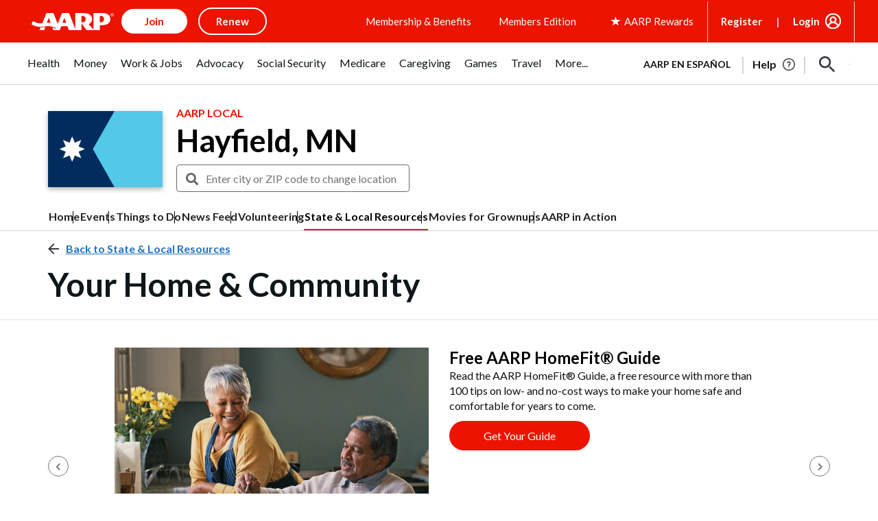

--- FILE ---
content_type: text/html; charset=utf-8
request_url: https://www.google.com/recaptcha/api2/aframe
body_size: 224
content:
<!DOCTYPE HTML><html><head><meta http-equiv="content-type" content="text/html; charset=UTF-8"></head><body><script nonce="VGgmApX9_UnUxeKIn4CohQ">/** Anti-fraud and anti-abuse applications only. See google.com/recaptcha */ try{var clients={'sodar':'https://pagead2.googlesyndication.com/pagead/sodar?'};window.addEventListener("message",function(a){try{if(a.source===window.parent){var b=JSON.parse(a.data);var c=clients[b['id']];if(c){var d=document.createElement('img');d.src=c+b['params']+'&rc='+(localStorage.getItem("rc::a")?sessionStorage.getItem("rc::b"):"");window.document.body.appendChild(d);sessionStorage.setItem("rc::e",parseInt(sessionStorage.getItem("rc::e")||0)+1);localStorage.setItem("rc::h",'1768558268770');}}}catch(b){}});window.parent.postMessage("_grecaptcha_ready", "*");}catch(b){}</script></body></html>

--- FILE ---
content_type: application/javascript
request_url: https://cdn.aarp.net/etc.clientlibs/staying-sharp/clientlibs/js/above-the-fold-basic-withAds.rev202508221815.rev202508221815.min.js
body_size: 25116
content:
window.AARP=window.AARP||{},AARP.readyStateLoader=function(t){document&&"loading"==document.readyState?document.addEventListener("DOMContentLoaded",t):document&&t()},AARP.onContextHubLoaded=function(t){window.ContextHub&&ContextHub.Utils&&ContextHub.Utils.Eventing&&ContextHub.Constants.EVENT_TEASER_LOADED&&(ContextHub.Utils.Eventing().on(ContextHub.Constants.EVENT_TEASER_LOADED,t),ContextHub.Utils.Eventing().on(ContextHub.Constants.EVENT_STORE_UPDATED,t))};
!function(){"use strict";function t(e){return t="function"==typeof Symbol&&"symbol"==typeof Symbol.iterator?function(t){return typeof t}:function(t){return t&&"function"==typeof Symbol&&t.constructor===Symbol&&t!==Symbol.prototype?"symbol":typeof t},t(e)}function e(e,r,n){return(r=function(e){var r=function(e){if("object"!=t(e)||!e)return e;var r=e[Symbol.toPrimitive];if(void 0!==r){var n=r.call(e,"string");if("object"!=t(n))return n;throw new TypeError("@@toPrimitive must return a primitive value.")}return String(e)}(e);return"symbol"==t(r)?r:r+""}(r))in e?Object.defineProperty(e,r,{value:n,enumerable:!0,configurable:!0,writable:!0}):e[r]=n,e}function r(t,e){var r=Object.keys(t);if(Object.getOwnPropertySymbols){var n=Object.getOwnPropertySymbols(t);e&&(n=n.filter((function(e){return Object.getOwnPropertyDescriptor(t,e).enumerable}))),r.push.apply(r,n)}return r}function n(t){for(var n=1;n<arguments.length;n++){var o=null!=arguments[n]?arguments[n]:{};n%2?r(Object(o),!0).forEach((function(r){e(t,r,o[r])})):Object.getOwnPropertyDescriptors?Object.defineProperties(t,Object.getOwnPropertyDescriptors(o)):r(Object(o)).forEach((function(e){Object.defineProperty(t,e,Object.getOwnPropertyDescriptor(o,e))}))}return t}function o(t){return"Minified Redux error #"+t+"; visit https://redux.js.org/Errors?code="+t+" for the full message or use the non-minified dev environment for full errors. "}var i="function"==typeof Symbol&&Symbol.observable||"@@observable",u=function(){return Math.random().toString(36).substring(7).split("").join(".")},c={INIT:"@@redux/INIT"+u(),REPLACE:"@@redux/REPLACE"+u(),PROBE_UNKNOWN_ACTION:function(){return"@@redux/PROBE_UNKNOWN_ACTION"+u()}};function a(){for(var t=arguments.length,e=new Array(t),r=0;r<t;r++)e[r]=arguments[r];return 0===e.length?function(t){return t}:1===e.length?e[0]:e.reduce((function(t,e){return function(){return t(e.apply(void 0,arguments))}}))}var f="OAUTH_TOKEN_UPDATE",l="OAUTH_TOKEN_INVALID";function p(t){return p="function"==typeof Symbol&&"symbol"==typeof Symbol.iterator?function(t){return typeof t}:function(t){return t&&"function"==typeof Symbol&&t.constructor===Symbol&&t!==Symbol.prototype?"symbol":typeof t},p(t)}function s(t,e){(null==e||e>t.length)&&(e=t.length);for(var r=0,n=Array(e);r<e;r++)n[r]=t[r];return n}function y(t,e){var r=Object.keys(t);if(Object.getOwnPropertySymbols){var n=Object.getOwnPropertySymbols(t);e&&(n=n.filter((function(e){return Object.getOwnPropertyDescriptor(t,e).enumerable}))),r.push.apply(r,n)}return r}function b(t){for(var e=1;e<arguments.length;e++){var r=null!=arguments[e]?arguments[e]:{};e%2?y(Object(r),!0).forEach((function(e){v(t,e,r[e])})):Object.getOwnPropertyDescriptors?Object.defineProperties(t,Object.getOwnPropertyDescriptors(r)):y(Object(r)).forEach((function(e){Object.defineProperty(t,e,Object.getOwnPropertyDescriptor(r,e))}))}return t}function v(t,e,r){return(e=function(t){var e=function(t){if("object"!=p(t)||!t)return t;var e=t[Symbol.toPrimitive];if(void 0!==e){var r=e.call(t,"string");if("object"!=p(r))return r;throw new TypeError("@@toPrimitive must return a primitive value.")}return String(t)}(t);return"symbol"==p(e)?e:e+""}(e))in t?Object.defineProperty(t,e,{value:r,enumerable:!0,configurable:!0,writable:!0}):t[e]=r,t}var m=["access_token","id_token","ss_token","acctAccessToken"],d={authToken:null,authTokenUpdatedAt:null},h=function(t,e){return b(b({},t),{},{authToken:e,authTokenUpdatedAt:new Date})},O=function(t){return m.map((function(t){sessionStorage.removeItem(t),localStorage.removeItem(t)})),b(b({},t),{},{authToken:null,authTokenUpdatedAt:new Date})},w=function(t){var e,r,n,o,i,u,c,a,f,l=(null===(e=AARP)||void 0===e||null===(r=e.Everywhere)||void 0===r?void 0:r.loginUrl)||(null===(n=AARP)||void 0===n||null===(o=n.StayingSharp)||void 0===o?void 0:o.loginUrl);return l&&l.match(/client_id=/i)&&(window.location.href=(i=l,u=window.location.href,c=new window.URL(i),a=c.search.substr(1).split("&").reduce((function(t,e){var r=function(t,e){return function(t){if(Array.isArray(t))return t}(t)||function(t,e){var r=null==t?null:"undefined"!=typeof Symbol&&t[Symbol.iterator]||t["@@iterator"];if(null!=r){var n,o,i,u,c=[],a=!0,f=!1;try{if(i=(r=r.call(t)).next,0===e){if(Object(r)!==r)return;a=!1}else for(;!(a=(n=i.call(r)).done)&&(c.push(n.value),c.length!==e);a=!0);}catch(t){f=!0,o=t}finally{try{if(!a&&null!=r.return&&(u=r.return(),Object(u)!==u))return}finally{if(f)throw o}}return c}}(t,e)||function(t,e){if(t){if("string"==typeof t)return s(t,e);var r={}.toString.call(t).slice(8,-1);return"Object"===r&&t.constructor&&(r=t.constructor.name),"Map"===r||"Set"===r?Array.from(t):"Arguments"===r||/^(?:Ui|I)nt(?:8|16|32)(?:Clamped)?Array$/.test(r)?s(t,e):void 0}}(t,e)||function(){throw new TypeError("Invalid attempt to destructure non-iterable instance.\nIn order to be iterable, non-array objects must have a [Symbol.iterator]() method.")}()}(e.split("="),2),n=r[0],o=r[1];return n&&n.match(/state/i)&&(o=u),t[n]=o,t}),{}),f=a.keys().map((function(t){return"".concat(t,"=").concat(a[t])})).join("&"),c.search="?".concat(f),c.href)),b({},t)};function g(t){return g="function"==typeof Symbol&&"symbol"==typeof Symbol.iterator?function(t){return typeof t}:function(t){return t&&"function"==typeof Symbol&&t.constructor===Symbol&&t!==Symbol.prototype?"symbol":typeof t},g(t)}function S(t,e,r){return(e=function(t){var e=function(t){if("object"!=g(t)||!t)return t;var e=t[Symbol.toPrimitive];if(void 0!==e){var r=e.call(t,"string");if("object"!=g(r))return r;throw new TypeError("@@toPrimitive must return a primitive value.")}return String(t)}(t);return"symbol"==g(e)?e:e+""}(e))in t?Object.defineProperty(t,e,{value:r,enumerable:!0,configurable:!0,writable:!0}):t[e]=r,t}var j=function(t){var e=t.trim().split("=");if("fedid"===e[0])return S({},e[0],decodeURIComponent(e[1]));try{var r=decodeURIComponent(e[1]).split(/&/).reduce((function(t,e){return/(?![^=])=(?!=)/.test(e)?Object.assign(t,j(e)):e}),{});return S({},e[0],r)}catch(t){console.log(t)}},P=function(){var t=arguments.length>0&&void 0!==arguments[0]?arguments[0]:[],e=arguments.length>1?arguments[1]:void 0,r=t.length?new RegExp("(".concat(t.join("|"),")=")):new RegExp("(.*)=");return(e=e||document.cookie).split(";").filter((function(t){return r.test(t)})).reduce((function(t,e){return Object.assign(t,j(e))}),{})};function E(t){return E="function"==typeof Symbol&&"symbol"==typeof Symbol.iterator?function(t){return typeof t}:function(t){return t&&"function"==typeof Symbol&&t.constructor===Symbol&&t!==Symbol.prototype?"symbol":typeof t},E(t)}function A(t,e){var r=Object.keys(t);if(Object.getOwnPropertySymbols){var n=Object.getOwnPropertySymbols(t);e&&(n=n.filter((function(e){return Object.getOwnPropertyDescriptor(t,e).enumerable}))),r.push.apply(r,n)}return r}function T(t){for(var e=1;e<arguments.length;e++){var r=null!=arguments[e]?arguments[e]:{};e%2?A(Object(r),!0).forEach((function(e){R(t,e,r[e])})):Object.getOwnPropertyDescriptors?Object.defineProperties(t,Object.getOwnPropertyDescriptors(r)):A(Object(r)).forEach((function(e){Object.defineProperty(t,e,Object.getOwnPropertyDescriptor(r,e))}))}return t}function R(t,e,r){return(e=function(t){var e=function(t){if("object"!=E(t)||!t)return t;var e=t[Symbol.toPrimitive];if(void 0!==e){var r=e.call(t,"string");if("object"!=E(r))return r;throw new TypeError("@@toPrimitive must return a primitive value.")}return String(t)}(t);return"symbol"==E(e)?e:e+""}(e))in t?Object.defineProperty(t,e,{value:r,enumerable:!0,configurable:!0,writable:!0}):t[e]=r,t}var D="REWARDS_STATUS_UPDATE";function I(t){return I="function"==typeof Symbol&&"symbol"==typeof Symbol.iterator?function(t){return typeof t}:function(t){return t&&"function"==typeof Symbol&&t.constructor===Symbol&&t!==Symbol.prototype?"symbol":typeof t},I(t)}function _(t,e){var r=Object.keys(t);if(Object.getOwnPropertySymbols){var n=Object.getOwnPropertySymbols(t);e&&(n=n.filter((function(e){return Object.getOwnPropertyDescriptor(t,e).enumerable}))),r.push.apply(r,n)}return r}function k(t){for(var e=1;e<arguments.length;e++){var r=null!=arguments[e]?arguments[e]:{};e%2?_(Object(r),!0).forEach((function(e){N(t,e,r[e])})):Object.getOwnPropertyDescriptors?Object.defineProperties(t,Object.getOwnPropertyDescriptors(r)):_(Object(r)).forEach((function(e){Object.defineProperty(t,e,Object.getOwnPropertyDescriptor(r,e))}))}return t}function N(t,e,r){return(e=function(t){var e=function(t){if("object"!=I(t)||!t)return t;var e=t[Symbol.toPrimitive];if(void 0!==e){var r=e.call(t,"string");if("object"!=I(r))return r;throw new TypeError("@@toPrimitive must return a primitive value.")}return String(t)}(t);return"symbol"==I(e)?e:e+""}(e))in t?Object.defineProperty(t,e,{value:r,enumerable:!0,configurable:!0,writable:!0}):t[e]=r,t}var U="rewards_status",C={rewardsStatus:null},x=function(t,e){return e&&"null"!==e&&localStorage.setItem(U,e),k(k({},t),{},{rewardsStatus:e})};function K(t){return K="function"==typeof Symbol&&"symbol"==typeof Symbol.iterator?function(t){return typeof t}:function(t){return t&&"function"==typeof Symbol&&t.constructor===Symbol&&t!==Symbol.prototype?"symbol":typeof t},K(t)}function L(t,e){var r=Object.keys(t);if(Object.getOwnPropertySymbols){var n=Object.getOwnPropertySymbols(t);e&&(n=n.filter((function(e){return Object.getOwnPropertyDescriptor(t,e).enumerable}))),r.push.apply(r,n)}return r}function W(t){for(var e=1;e<arguments.length;e++){var r=null!=arguments[e]?arguments[e]:{};e%2?L(Object(r),!0).forEach((function(e){M(t,e,r[e])})):Object.getOwnPropertyDescriptors?Object.defineProperties(t,Object.getOwnPropertyDescriptors(r)):L(Object(r)).forEach((function(e){Object.defineProperty(t,e,Object.getOwnPropertyDescriptor(r,e))}))}return t}function M(t,e,r){return(e=function(t){var e=function(t){if("object"!=K(t)||!t)return t;var e=t[Symbol.toPrimitive];if(void 0!==e){var r=e.call(t,"string");if("object"!=K(r))return r;throw new TypeError("@@toPrimitive must return a primitive value.")}return String(t)}(t);return"symbol"==K(e)?e:e+""}(e))in t?Object.defineProperty(t,e,{value:r,enumerable:!0,configurable:!0,writable:!0}):t[e]=r,t}var B={isLive:!1,servicesEndpoint:null,secureEndpoint:null,subdomain:null,idEndpoint:null,currentPageUrl:"undefined"!=typeof window?window.location.href:null},H=function(t){var e=t.split(""),r=!0,n=0,o=0;for(var i in e)"-"===e[i]&&(n=i),"."===e[i]&&r&&(r=!1,o=i);return n?e.slice(n,o).join(""):""},V=function(t){return!(t.split(".")[0].match(/-(pi|l|hw|s|d|ta|cg|stage)$/)||-1!==t.indexOf("localhost")||t.split(".")[0].match(/(vision|thor|hulk|arenax-testing|site-457595|nextgen|dev|stage)/))},$=function(t){return t?"https://secure.aarp.org/":"https://secure-pi.aarp.org/"},z=function(t){return t?"https://id.aarp.org/api/v1/sessions/me":"https://id-pi.aarp.org/api/v1/sessions/me"};function F(t){return F="function"==typeof Symbol&&"symbol"==typeof Symbol.iterator?function(t){return typeof t}:function(t){return t&&"function"==typeof Symbol&&t.constructor===Symbol&&t!==Symbol.prototype?"symbol":typeof t},F(t)}function G(t,e){var r=Object.keys(t);if(Object.getOwnPropertySymbols){var n=Object.getOwnPropertySymbols(t);e&&(n=n.filter((function(e){return Object.getOwnPropertyDescriptor(t,e).enumerable}))),r.push.apply(r,n)}return r}function J(t){for(var e=1;e<arguments.length;e++){var r=null!=arguments[e]?arguments[e]:{};e%2?G(Object(r),!0).forEach((function(e){Y(t,e,r[e])})):Object.getOwnPropertyDescriptors?Object.defineProperties(t,Object.getOwnPropertyDescriptors(r)):G(Object(r)).forEach((function(e){Object.defineProperty(t,e,Object.getOwnPropertyDescriptor(r,e))}))}return t}function Y(t,e,r){return(e=function(t){var e=function(t){if("object"!=F(t)||!t)return t;var e=t[Symbol.toPrimitive];if(void 0!==e){var r=e.call(t,"string");if("object"!=F(r))return r;throw new TypeError("@@toPrimitive must return a primitive value.")}return String(t)}(t);return"symbol"==F(e)?e:e+""}(e))in t?Object.defineProperty(t,e,{value:r,enumerable:!0,configurable:!0,writable:!0}):t[e]=r,t}var q={memberState:"ANON",bypassBpCode:!1,memberAutoRenewStatus:"N",memberShipStatus:"",memberExpiry:""};function Q(t){return Q="function"==typeof Symbol&&"symbol"==typeof Symbol.iterator?function(t){return typeof t}:function(t){return t&&"function"==typeof Symbol&&t.constructor===Symbol&&t!==Symbol.prototype?"symbol":typeof t},Q(t)}function X(t,e){var r=Object.keys(t);if(Object.getOwnPropertySymbols){var n=Object.getOwnPropertySymbols(t);e&&(n=n.filter((function(e){return Object.getOwnPropertyDescriptor(t,e).enumerable}))),r.push.apply(r,n)}return r}function Z(t){for(var e=1;e<arguments.length;e++){var r=null!=arguments[e]?arguments[e]:{};e%2?X(Object(r),!0).forEach((function(e){tt(t,e,r[e])})):Object.getOwnPropertyDescriptors?Object.defineProperties(t,Object.getOwnPropertyDescriptors(r)):X(Object(r)).forEach((function(e){Object.defineProperty(t,e,Object.getOwnPropertyDescriptor(r,e))}))}return t}function tt(t,e,r){return(e=function(t){var e=function(t){if("object"!=Q(t)||!t)return t;var e=t[Symbol.toPrimitive];if(void 0!==e){var r=e.call(t,"string");if("object"!=Q(r))return r;throw new TypeError("@@toPrimitive must return a primitive value.")}return String(t)}(t);return"symbol"==Q(e)?e:e+""}(e))in t?Object.defineProperty(t,e,{value:r,enumerable:!0,configurable:!0,writable:!0}):t[e]=r,t}var et,rt=function(t){for(var e=Object.keys(t),r={},n=0;n<e.length;n++){var i=e[n];"function"==typeof t[i]&&(r[i]=t[i])}var u,a=Object.keys(r);try{!function(t){Object.keys(t).forEach((function(e){var r=t[e];if(void 0===r(void 0,{type:c.INIT}))throw new Error(o(12));if(void 0===r(void 0,{type:c.PROBE_UNKNOWN_ACTION()}))throw new Error(o(13))}))}(r)}catch(t){u=t}return function(t,e){if(void 0===t&&(t={}),u)throw u;for(var n=!1,i={},c=0;c<a.length;c++){var f=a[c],l=r[f],p=t[f],s=l(p,e);if(void 0===s)throw e&&e.type,new Error(o(14));i[f]=s,n=n||s!==p}return(n=n||a.length!==Object.keys(t).length)?i:t}}({auth:function(){var t=arguments.length>0&&void 0!==arguments[0]?arguments[0]:d,e=arguments.length>1?arguments[1]:void 0;switch(e.type){case"OAUTH_TOKEN_READ":return h(t,m.reduce((function(t,e){return t||sessionStorage.getItem(e)||localStorage.getItem(e)}),""));case f:return h(t,e.payload.authToken);case l:return w(O(t));case"OAUTH_TOKEN_DELETE":return O(t);default:return t}},cookie:function(){var t,e,r,n,o,i,u,c,a=arguments.length>0&&void 0!==arguments[0]?arguments[0]:{},f=arguments.length>1?arguments[1]:void 0;switch(f.type){case"WRITE_COOKIE":var l=T({},a);return l[f.payload.key]=f.payload.value,e=(t={name:f.payload.key,value:f.payload.value,maxAgeInSeconds:f.payload.maxAge,path:f.payload.path,domain:f.payload.domain}).name,r=t.value,n=t.maxAgeInSeconds,i=void 0===(o=t.path)?"/":o,c=void 0===(u=t.domain)?"":u,document.cookie="".concat(e,"=").concat(encodeURIComponent(r),";path=").concat(i,";max-age=").concat(n,";domain=").concat(c),l;case"READ_COOKIE":return T(T({},a),P());default:return a}},rewardsStatus:function(){var t=arguments.length>0&&void 0!==arguments[0]?arguments[0]:C,e=arguments.length>1?arguments[1]:void 0;switch(e.type){case"REWARDS_STATUS_READ":return x(t,localStorage.getItem(U));case D:return x(t,e.payload);case"REWARDS_STATUS_DELETE":return function(t){return localStorage.removeItem(U),k(k({},t),{},{rewardsStatus:null})}(t);default:return t}},user:function(){var t=arguments.length>0&&void 0!==arguments[0]?arguments[0]:{};return"USER_READ"===(arguments.length>1?arguments[1]:void 0).type?function(t,e){var r=!1,n=!1;return Object.prototype.hasOwnProperty.call(e,"at")&&(r="0"==e.at.ms,n="Y"===e.at.rs),Z(Z({},t),{},{member:r,rewardsUser:n})}(t,P()):t},currentEnvironment:function(){var t=arguments.length>0&&void 0!==arguments[0]?arguments[0]:B;return"CURRENT_ENVIRONMENT_READ"===(arguments.length>1?arguments[1]:void 0).type?function(t){return W(W({},t),{},{subdomain:H(window.location.hostname),servicesEndpoint:(p=V(window.location.hostname),p?"https://services.share.aarp.org/":"https://services.share-pi.aarp.org/"),isLive:V(window.location.hostname),secureEndpoint:$(V(window.location.hostname)),idEndpoint:z(V(window.location.hostname)),isEditMode:"false"===(null===(e=AARP)||void 0===e||null===(r=e.StayingSharp)||void 0===r||null===(n=r.apiConstants)||void 0===n?void 0:n.isEditMode)&&"false"===(null===(o=AARP)||void 0===o||null===(i=o.StayingSharp)||void 0===i||null===(u=i.apiConstants)||void 0===u?void 0:u.isPreviewMode)||!1===(null===(c=AARP)||void 0===c||null===(a=c.Everywhere)||void 0===a?void 0:a.isAuthor)&&!1===(null===(f=AARP)||void 0===f||null===(l=f.Everywhere)||void 0===l?void 0:l.isEdit),currentPageUrl:"undefined"!=typeof window?window.location.href:null});var e,r,n,o,i,u,c,a,f,l,p}(t):t},knownUser:function(){var t=arguments.length>0&&void 0!==arguments[0]?arguments[0]:q,e=arguments.length>1?arguments[1]:void 0;return"SET_KNOWN_USER_MS"===e.type?J(J({},t),{},{memberState:e.payload.ms,bypassBpCode:e.payload.bpcode,memberAutoRenewStatus:e.payload.memberAutoRenewStatus,memberShipStatus:e.payload.memberShipStatus,memberExpiry:e.payload.memberExpiry}):t}}),nt=[function(t){return function(e){return function(r){if(r.type!==f)return e(r);var n=t.getState();if(function(t,e){return function(t){try{var e=t.split(".")[1].replace(/-/g,"+").replace(/_/g,"/"),r=decodeURIComponent(window.atob(e).split("").map((function(t){return"%"+("00"+t.charCodeAt(0).toString(16)).slice(-2)})).join(""));return JSON.parse(r)}catch(t){return{}}}(t).federatedId===e.cookie.fedid}(r.payload.authToken,n))return e(r);console.warn("auth token mismatched cookie"),t.dispatch({type:l})}}},function(t){return function(e){return function(r){if("REWARDS_STATUS_VALIDATE"!==r.type)return e(r);var n=t.getState();return localStorage.getItem("rewards_status")?e(r):n.auth.authToken?void function(t){return new Promise((function(e){var r="".concat(t.currentEnvironment.servicesEndpoint,"applications/CoreApi/user/rewards/status");fetch(r,{method:"GET",headers:{"Content-Type":"application/json;charset=UTF-8",Authorization:"Bearer ".concat(t.auth.authToken)}}).then((function(t){return t.json()})).then((function(t){return t.terms&&t.phoneVerified?e("PWP"):e("NNP")})).catch((function(t){console.error("failed to get user rewards status",t)}))}))}(n).then((function(e){t.dispatch({type:D,payload:e})})):e(r)}}}];function ot(t,e){(null==e||e>t.length)&&(e=t.length);for(var r=0,n=Array(e);r<e;r++)n[r]=t[r];return n}window.AARP=window.AARP||{},AARP.store=function t(e,r,n){var u;if("function"==typeof r&&"function"==typeof n||"function"==typeof n&&"function"==typeof arguments[3])throw new Error(o(0));if("function"==typeof r&&void 0===n&&(n=r,r=void 0),void 0!==n){if("function"!=typeof n)throw new Error(o(1));return n(t)(e,r)}if("function"!=typeof e)throw new Error(o(2));var a=e,f=r,l=[],p=l,s=!1;function y(){p===l&&(p=l.slice())}function b(){if(s)throw new Error(o(3));return f}function v(t){if("function"!=typeof t)throw new Error(o(4));if(s)throw new Error(o(5));var e=!0;return y(),p.push(t),function(){if(e){if(s)throw new Error(o(6));e=!1,y();var r=p.indexOf(t);p.splice(r,1),l=null}}}function m(t){if(!function(t){if("object"!=typeof t||null===t)return!1;for(var e=t;null!==Object.getPrototypeOf(e);)e=Object.getPrototypeOf(e);return Object.getPrototypeOf(t)===e}(t))throw new Error(o(7));if(void 0===t.type)throw new Error(o(8));if(s)throw new Error(o(9));try{s=!0,f=a(f,t)}finally{s=!1}for(var e=l=p,r=0;r<e.length;r++)(0,e[r])();return t}return m({type:c.INIT}),(u={dispatch:m,subscribe:v,getState:b,replaceReducer:function(t){if("function"!=typeof t)throw new Error(o(10));a=t,m({type:c.REPLACE})}})[i]=function(){var t,e=v;return(t={subscribe:function(t){if("object"!=typeof t||null===t)throw new Error(o(11));function r(){t.next&&t.next(b())}return r(),{unsubscribe:e(r)}}})[i]=function(){return this},t},u}(rt,function(){for(var t=arguments.length,e=new Array(t),r=0;r<t;r++)e[r]=arguments[r];return function(t){return function(){var r=t.apply(void 0,arguments),i=function(){throw new Error(o(15))},u={getState:r.getState,dispatch:function(){return i.apply(void 0,arguments)}},c=e.map((function(t){return t(u)}));return i=a.apply(void 0,c)(r.dispatch),n(n({},r),{},{dispatch:i})}}}.apply(void 0,function(t){if(Array.isArray(t))return ot(t)}(et=nt)||function(t){if("undefined"!=typeof Symbol&&null!=t[Symbol.iterator]||null!=t["@@iterator"])return Array.from(t)}(et)||function(t,e){if(t){if("string"==typeof t)return ot(t,e);var r={}.toString.call(t).slice(8,-1);return"Object"===r&&t.constructor&&(r=t.constructor.name),"Map"===r||"Set"===r?Array.from(t):"Arguments"===r||/^(?:Ui|I)nt(?:8|16|32)(?:Clamped)?Array$/.test(r)?ot(t,e):void 0}}(et)||function(){throw new TypeError("Invalid attempt to spread non-iterable instance.\nIn order to be iterable, non-array objects must have a [Symbol.iterator]() method.")}()))}();
var autorunActions=[{"type":"READ_COOKIE"},{"type":"OAUTH_TOKEN_READ"},{"type":"USER_READ"},{"type":"CURRENT_ENVIRONMENT_READ"}],domContentLoadedAutoruns=[{"type":"REWARDS_STATUS_READ"},{"type":"REWARDS_STATUS_VALIDATE"}];autorunActions.map(function(t){return AARP.store.dispatch(t)}),AARP.readyStateLoader(function(){domContentLoadedAutoruns.map(function(t){return AARP.store.dispatch(t)})});
function _slicedToArray(e,t){return _arrayWithHoles(e)||_iterableToArrayLimit(e,t)||_unsupportedIterableToArray(e,t)||_nonIterableRest()}function _nonIterableRest(){throw new TypeError("Invalid attempt to destructure non-iterable instance.\nIn order to be iterable, non-array objects must have a [Symbol.iterator]() method.")}function _iterableToArrayLimit(e,t){var r=null==e?null:"undefined"!=typeof Symbol&&e[Symbol.iterator]||e["@@iterator"];if(null!=r){var a,n,o,l,i=[],u=!0,s=!1;try{if(o=(r=r.call(e)).next,0===t){if(Object(r)!==r)return;u=!1}else for(;!(u=(a=o.call(r)).done)&&(i.push(a.value),i.length!==t);u=!0);}catch(e){s=!0,n=e}finally{try{if(!u&&null!=r["return"]&&(l=r["return"](),Object(l)!==l))return}finally{if(s)throw n}}return i}}function _arrayWithHoles(e){if(Array.isArray(e))return e}function _createForOfIteratorHelper(e,t){var r,a,n,o,l="undefined"!=typeof Symbol&&e[Symbol.iterator]||e["@@iterator"];if(l)return n=!(a=!0),{"s":function(){l=l.call(e)},"n":function(){var e=l.next();return a=e.done,e},"e":function(e){n=!0,r=e},"f":function(){try{a||null==l["return"]||l["return"]()}finally{if(n)throw r}}};if(Array.isArray(e)||(l=_unsupportedIterableToArray(e))||t&&e&&"number"==typeof e.length)return l&&(e=l),o=0,{"s":t=function(){},"n":function(){return o>=e.length?{"done":!0}:{"done":!1,"value":e[o++]}},"e":function(e){throw e},"f":t};throw new TypeError("Invalid attempt to iterate non-iterable instance.\nIn order to be iterable, non-array objects must have a [Symbol.iterator]() method.")}function _unsupportedIterableToArray(e,t){var r;if(e)return"string"==typeof e?_arrayLikeToArray(e,t):"Map"===(r="Object"===(r={}.toString.call(e).slice(8,-1))&&e.constructor?e.constructor.name:r)||"Set"===r?Array.from(e):"Arguments"===r||/^(?:Ui|I)nt(?:8|16|32)(?:Clamped)?Array$/.test(r)?_arrayLikeToArray(e,t):void 0}function _arrayLikeToArray(e,t){(null==t||t>e.length)&&(t=e.length);for(var r=0,a=Array(t);r<t;r++)a[r]=e[r];return a}var BP_CODE="bpcode",checkForMerkury=function(){var e,t,r,a;return null===(null==(e=window)?void 0:e._aarpLoginStatus)&&window._svDataLayer&&0!==Object.keys(null==(e=window)?void 0:e._svDataLayer).length&&null!=(e=window)&&e._svDataLayer.hasOwnProperty("account_stat")?(e=null==(e=window)||null==(e=e._svDataLayer)?void 0:e.auto_renewal_flag,t=null==(t=window)||null==(t=t._svDataLayer)?void 0:t.days_to_expire,r=null==(r=window)||null==(r=r._svDataLayer)?void 0:r.account_stat,t&&((a=new Date).setDate(a.getDate()+Number(t)),a=new Intl.DateTimeFormat("en-US",{"year":"numeric","month":"2-digit","day":"2-digit"}).format(a)),{"ms":setStatus(window._svDataLayer.account_stat,"merkury"),"memberAutoRenewStatus":e,"memberExpiry":a,"memberShipStatus":r}):{"ms":"ANON","memberAutoRenewStatus":"N","memberExpiry":"","memberShipStatus":""}},strToObj=function(e){var t,r={},e=new URLSearchParams(e),a=_createForOfIteratorHelper(null==e?void 0:e.entries());try{for(a.s();!(t=a.n()).done;){var n=_slicedToArray(t.value,2);r[n[0]]=n[1]}}catch(e){a.e(e)}finally{a.f()}return r},matchMsValWithState=function(e){var t="ANON";return"0"===e?t="MEMBER":"1"===e?t="NON-MEMBER":"4"!==e&&"5"!==e&&"M"!==e&&"U"!==e&&"D"!==e||(t="EXPIRED"),t},setStatus=function(e,t){var r,a="ANON";switch(t){case"at":a=matchMsValWithState(e);break;case"ufo":e.hasOwnProperty("ms")?a=matchMsValWithState(e.ms):(r=e.x||"",new Date(r).getTime()>=(new Date).getTime()?a="MEMBER":new Date(r).getTime()<(new Date).getTime()?a="EXPIRED":!e.hasOwnProperty("p")||e.hasOwnProperty("x")&&e.hasOwnProperty("j")||(a="NON-MEMBER"));break;case"merkury":a=matchMsValWithState(e)}return a},checkBpCodeInQueryParams=function(){var e=new URLSearchParams(window.location.search),e=null==e?void 0:e.get(BP_CODE),t=!1,r=new Date;return e?(r.setDate(r.getDate()+30),localStorage.setItem(BP_CODE,r),t=!0):(e=localStorage.getItem(BP_CODE))&&new Date(e).getTime()>r.getTime()&&(t=!0),t},initializeKnownUser=function(){var a,e,n=(null==(t=AARP)||null==(t=t.store)||null==(t=t.getState())||null==(t=t.cookie)?void 0:t.at)||"",o=(null==(t=AARP)||null==(t=t.store)||null==(t=t.getState())||null==(t=t.cookie)?void 0:t.ufo)||"",t=checkBpCodeInQueryParams();t&&(e=null==(e=AARP)||null==(e=e.store)||null==(e=e.getState())?void 0:e.knownUser,AARP.store.dispatch({"type":"SET_KNOWN_USER_MS","payload":{"ms":null==e?void 0:e.memberState,"bpcode":t,"memberAutoRenewStatus":null==e?void 0:e.memberAutoRenewStatus,"memberExpiry":null==e?void 0:e.memberExpiry,"memberShipStatus":null==e?void 0:e.memberShipStatus}})),n?(t=n.ms,a=setStatus(t,"at"),AARP.store.dispatch({"type":"SET_KNOWN_USER_MS","payload":{"ms":a,"bpcode":null===(e=AARP)||null==(e=e.store)||null==(e=e.getState())||null==(e=e.knownUser)?void 0:e.bypassBpCode,"memberAutoRenewStatus":n.mar,"memberExpiry":n.me,"memberShipStatus":t}})):o&&(e="MEMBER"===(a=setStatus(o,"ufo"))?"0":"EXPIRED"===a?"5":"NON-MEMBER"===a?"1":"",AARP.store.dispatch({"type":"SET_KNOWN_USER_MS","payload":{"ms":a,"bpcode":null===(t=AARP)||null==(t=t.store)||null==(t=t.getState())||null==(t=t.knownUser)?void 0:t.bypassBpCode,"memberAutoRenewStatus":o.a||"N","memberExpiry":o.x||"","memberShipStatus":o.ms||e}})),window.addEventListener("EmailServiceReady",function(e){var t,r;e&&(e=null==(e=window)||null==(e=e._satellite)||null==(e=e.cookie)?void 0:e.get("ufo"))&&(e=strToObj(e),r="MEMBER"===(a=setStatus(e,"ufo"))?"0":"EXPIRED"===a?"5":"NON-MEMBER"===a?"1":"",AARP.store.dispatch({"type":"SET_KNOWN_USER_MS","payload":{"ms":a,"bpcode":null===(t=AARP)||null==(t=t.store)||null==(t=t.getState())||null==(t=t.knownUser)?void 0:t.bypassBpCode,"memberAutoRenewStatus":e.a||"N","memberExpiry":e.x||"","memberShipStatus":e.ms||r}}),window.dispatchEvent(new CustomEvent("UFO-refresher")))}),window.addEventListener("_svtrackidentity_response",function(e){var t,r,a;e.detail&&""===n&&""===o&&(t=(e=checkForMerkury()).ms,r=e.memberAutoRenewStatus,a=e.memberExpiry,e=e.memberShipStatus,AARP.store.dispatch({"type":"SET_KNOWN_USER_MS","payload":{"ms":t,"bpcode":null===(t=AARP)||null==(t=t.store)||null==(t=t.getState())||null==(t=t.knownUser)?void 0:t.bypassBpCode,"memberShipStatus":e,"memberAutoRenewStatus":r,"memberExpiry":a}}))})};AARP.readyStateLoader(initializeKnownUser);
(function() {
    var timer;

    window.addEventListener('resize', function() {
        if (timer) {
            clearTimeout(timer);
        }
        timer = setTimeout(function() {
            var debouncedresize = new CustomEvent('debouncedresize');
            window.dispatchEvent(debouncedresize);
        }, 250);
    });
})();

function ownKeys(n,e){var t,r=Object.keys(n);return Object.getOwnPropertySymbols&&(t=Object.getOwnPropertySymbols(n),e&&(t=t.filter(function(e){return Object.getOwnPropertyDescriptor(n,e).enumerable})),r.push.apply(r,t)),r}function _objectSpread(n){for(var e=1;e<arguments.length;e++){var t=null!=arguments[e]?arguments[e]:{};e%2?ownKeys(Object(t),!0).forEach(function(e){_defineProperty(n,e,t[e])}):Object.getOwnPropertyDescriptors?Object.defineProperties(n,Object.getOwnPropertyDescriptors(t)):ownKeys(Object(t)).forEach(function(e){Object.defineProperty(n,e,Object.getOwnPropertyDescriptor(t,e))})}return n}function _defineProperty(e,n,t){return(n=_toPropertyKey(n))in e?Object.defineProperty(e,n,{"value":t,"enumerable":!0,"configurable":!0,"writable":!0}):e[n]=t,e}function _toPropertyKey(e){e=_toPrimitive(e,"string");return"symbol"==_typeof(e)?e:e+""}function _toPrimitive(e,n){if("object"!=_typeof(e)||!e)return e;var t=e[Symbol.toPrimitive];if(void 0===t)return("string"===n?String:Number)(e);t=t.call(e,n||"default");if("object"!=_typeof(t))return t;throw new TypeError("@@toPrimitive must return a primitive value.")}function _typeof(e){return(_typeof="function"==typeof Symbol&&"symbol"==typeof Symbol.iterator?function(e){return typeof e}:function(e){return e&&"function"==typeof Symbol&&e.constructor===Symbol&&e!==Symbol.prototype?"symbol":typeof e})(e)}window.AARP=window.AARP||{},AARP.Externals={"loadOnInit":{},"_pageJsCallbacks":[],"_pending":[],"_failed":[],"_loaded":[],"_googleConfig":{"maps":{"libraries":{}}},"_createEvent":function(e){return new CustomEvent(1<arguments.length&&void 0!==arguments[1]?arguments[1]:"AARP:DependencyAvailable",{"detail":{"identifier":e}})},"_dependencyAvailable":function(e){var n=AARP.Externals._createEvent(e);window.dispatchEvent(n),AARP.Externals._pending.splice(AARP.Externals._pending.indexOf(e),1),AARP.Externals._loaded.push(e)},"_dependencyFailed":function(e){var n=AARP.Externals._createEvent(e,"AARP:DependencyFailed");window.dispatchEvent(n),AARP.Externals._pending.splice(AARP.Externals._pending.indexOf(e),1),AARP.Externals._failed.push(e)},"isLoading":function(e){return-1!=AARP.Externals._loaded.indexOf(e)||-1!=AARP.Externals._pending.indexOf(e)},"config":{},"throwMissingArgError":function(e){throw new Error("No ".concat(e,", this is required"))},"attachAsyncDependency":function(){var e,n=0<arguments.length&&void 0!==arguments[0]?arguments[0]:{},t=arguments,n="object"===_typeof(n)?n:{"id":0<t.length?t[0]:null,"url":1<t.length?t[1]:null,"success":2<t.length?t[2]:function(){},"deferInstead":3<t.length&&t[3],"usesJsonPCallback":4<t.length&&t[4]},r=n.id,t=n.url,a=n.success,o=n.failure,i=n.deferInstead,n=n.usesJsonPCallback;r||this.throwMissingArgError("id"),t||this.throwMissingArgError("url"),-1!=AARP.Externals._loaded.indexOf(r)?"function"==typeof a?a():Array.isArray(a)&&a.map(function(e){e()}):(a&&window.addEventListener("AARP:DependencyAvailable",function(e){e.detail.identifier==r&&("function"==typeof a?a():Array.isArray(a)&&a.map(function(e){e()}))}),o&&window.addEventListener("AARP:DependencyFailed",function(e){e.detail.identifier==r&&("function"==typeof o?o():Array.isArray(o)&&o.map(function(e){e()}))}),-1==AARP.Externals._pending.indexOf(r)&&t&&(AARP.Externals._pending.push(r),(e=document.createElement("script")).type="text/javascript",e.src=t,n||(e.onload=function(){AARP.Externals._dependencyAvailable(r)}),o&&(e.onerror=function(){AARP.Externals._dependencyFailed(r)}),i?e.defer=!0:e.async=!0,document.querySelector("head").appendChild(e)))},"attachGoogleMaps":function(e){var n=1<arguments.length&&void 0!==arguments[1]?arguments[1]:[],t=2<arguments.length?arguments[2]:void 0,n=(n.map(function(e){AARP.Externals._googleConfig.maps.libraries[e]=!0}),""),r=(Object.keys(AARP.Externals._googleConfig.maps.libraries).length&&(n="&libraries=".concat(Object.keys(AARP.Externals._googleConfig.maps.libraries).join(","))),AARP.Externals.getJsonPCallbackName());AARP.Externals.loadOnInit["google-maps"]=_objectSpread(_objectSpread({},AARP.Externals.loadOnInit["google-maps"]),{},{"url":"https://maps.googleapis.com/maps/api/js?key=".concat(e).concat(n,"&callback=").concat(r),"defer":!0,"jsonp":!0}),t&&AARP.Externals.attachLoadOnInitCallback("google-maps",t),AARP.Externals.generateJsonPCallback("google-maps",r)},"getJsonPCallbackName":function(){return"".concat(0<arguments.length&&void 0!==arguments[0]?arguments[0]:"AARPExternalsJsonP").concat((new Date).getTime())},"generateJsonPCallback":function(e,n){window[n]=function(){AARP.Externals._dependencyAvailable(e)}},"attachLoadOnInitCallback":function(e,n){var t,r=2<arguments.length&&void 0!==arguments[2]?arguments[2]:"success",a=AARP.Externals.loadOnInit[e]||{};"success"==r?((t=a.callbacks||[]).push(n),AARP.Externals.loadOnInit[e]=Object.assign(a,{"callbacks":t})):"failure"==r&&((t=a.failureCallbacks||[]).push(n),AARP.Externals.loadOnInit[e]=Object.assign(a,{"failureCallbacks":t}))},"attachPageJsCallback":function(e){~AARP.Externals._loaded.indexOf("page-js")?e():AARP.Externals._pageJsCallbacks.push(e)},"initialize":function(){for(var e in AARP.Externals.loadOnInit){var n=AARP.Externals.loadOnInit[e];AARP.Externals.attachAsyncDependency({"id":e,"url":n.url,"success":n.callbacks,"failure":n.failureCallbacks,"deferInstead":n.defer,"usesJsonPCallback":n.jsonp})}}};
AARP.Externals.ContextHub=AARP.Externals.ContextHub||{},AARP.Externals.ContextHub.isAPILoaded=function(){return window.CH_AVAILABLE||"undefined"!=typeof ContextHub&&ContextHub.Utils&&ContextHub.Utils.Eventing&&ContextHub.Constants},AARP.Externals.ContextHub.callbacks=[],AARP.Externals.ContextHub._elementIdReducer=function(t,n){return t.push("#".concat(n)),t},AARP.Externals.ContextHub.onLoad=function(t){AARP.Externals.ContextHub.isAPILoaded()?t():AARP.Externals.ContextHub.callbacks.push(t)},window.addEventListener("CH-AVAILABLE",function(){AARP.Externals.ContextHub.callbacks.forEach(function(t){return t()}),AARP.Externals.ContextHub.callbacks=[]}),AARP.Externals.ContextHub.attachContexthubCallback=function(t){function n(t,n){var e,o;a===ContextHub.Constants.EVENT_TEASER_LOADED?(e=(null==n||null==(e=n.keys)||null==(e=e.removed)||null==(e=e.list)?void 0:e.reduce(AARP.Externals.ContextHub._elementIdReducer,[]))||[],o=(null==n||null==(o=n.keys)||null==(o=o.set)||null==(o=o.list)?void 0:o.reduce(AARP.Externals.ContextHub._elementIdReducer,[]))||[],l(o,e,n)):l(n)}function o(){r?ContextHub.Utils.Eventing().once(a,n,s,u):ContextHub.Utils.Eventing().on(a,n,s,u)}var e=t.contexthubEventType,a=void 0===e?"segment-engine:teaser-loaded":e,l=t.callback,e=t.triggerPast,u=void 0===e||e,e=t.once,r=void 0!==e&&e,s=(a||AARP.Externals.throwMissingArgError("contexthubEventType"),l&&"function"==typeof l||AARP.Externals.throwMissingArgError("callback"),AARP.Externals.getJsonPCallbackName("ContextHubCallback-".concat(a,"-")));return AARP.Externals.ContextHub.isAPILoaded()?o():window.addEventListener("CH-AVAILABLE",function(){AARP.Externals.ContextHub.isAPILoaded()?o():console.warn("Did not attach callback of type ".concat(a,", ContextHub API is not available or is not configured on this page"))}),s},AARP.Externals.ContextHub.removeContexthubCallback=function(t,n){AARP.Externals.ContextHub.isAPILoaded()?ContextHub.Utils.Eventing().off(t,name):console.error("Could not remove ContextHub callback ".concat(n," for event ").concat(t,", API is not available"))};
var AdaptImages={"pixelRatio":null,"updatePixelRatio":function(){this.pixelRatio=window.devicePixelRatio||1},"isVectorOrGifFormat":function(t){return/\.(svg|gif)$/i.test(t)},"escapeURI":function(t){return encodeURI(t)},"adapt":function(){var g=this,t=0<arguments.length&&void 0!==arguments[0]?arguments[0]:null,e=(null==t||null==(e=t.detail)?void 0:e.element)instanceof HTMLElement?[t.detail.element]:(null==t||null==(e=t.detail)?void 0:e.element)instanceof NodeList?t.details.element:null!=t&&null!=(e=t.detail)&&e.selector?document.querySelectorAll(t.detail.selector):[document];this.updatePixelRatio(),e.forEach(function(t){t.querySelectorAll("[data-image],[data-image-background]").forEach(function(t){var e=t.getAttribute("data-original-ratio"),i=t.getAttribute("data-original-src"),n=null,a=t.getAttribute("data-original-width"),o=t.getAttribute("data-original-height"),r=parseInt(t.getAttribute("data-width")),s=t.getAttribute("data-alt"),d=t.classList.contains("lazyload"),l=t.classList.contains("aarp-o-image--max-original-size"),u=null!==t.getAttribute("data-image-background"),c=g.getBoundingDimensions(t);if(t&&(n=t.closest(".lazy-container")||t.classList.contains("img-responsive")||l),e=e||o/a,i){if(i=g.escapeURI(i),g.isVectorOrGifFormat(i)&&!l||!+e)d?t.setAttribute("data-src",i):u?t.style.backgroundImage="url(".concat(i,")"):t.setAttribute("src",i);else{l&&c.width>=a&&(c.width=a,c.height=o);a=g.getBestSize(c,e);if(0==a.width)return;(!r||r<a.width)&&(o=g.swapUrlDimensions(i,a,l),t.setAttribute("data-width",a.width),t.removeAttribute("data-src"),u?t.style.backgroundImage=null:t.removeAttribute("src"),d?(t.setAttribute("data-src",o),n&&c.width&&(t.setAttribute("width",parseInt(c.width)),t.setAttribute("height",parseInt(c.width*e)))):u?t.style.backgroundImage="url(".concat(o,")"):t.setAttribute("src",o))}s&&!d&&t.setAttribute("alt",s)}})})},"getBestSize":function(t,e){var i=this.quantizeDimension(t.width*this.pixelRatio),n=this.quantizeDimension(t.height*this.pixelRatio),i=(null===this.pixelRatio&&this.updatePixelRatio(),{"width":i,"height":Math.round(i*e)}),e={"width":Math.round(n/e),"height":n};return Math.round(t.height*this.pixelRatio)<=i.height?i:e},"quantizeDimension":function(t){var e=1<arguments.length&&void 0!==arguments[1]?arguments[1]:100;return Math.ceil(t/e)*e},"getBoundingDimensions":function(t){var e,i=t.parentElement,n=!1;return window&&window.getComputedStyle&&(e=window.getComputedStyle(i).display,~["inline","contents","list-item"].indexOf(e))&&(n=!0),i||(n=!1,i=t),n?this.getBoundingDimensions(i):i.getClientRects()[0]||i.getBoundingClientRect()},"splitSelectors":function(t){return t.split(".")},"getPathInfoFromURL":function(t){var e=t.lastIndexOf("/"),i=t.lastIndexOf(".");return{"path":t.substring(0,e),"basename":t.substring(e+1,i),"extension":t.substring(i+1)}},"selectorPresentByRegex":function(t,e){return"string"==typeof t&&Array.isArray(t.match(e))},"swapUrlDimensions":function(t,e,i){var n=this,a=this.getPathInfoFromURL(t),o=a.path,r=a.extension,a=this.splitSelectors(a.basename);return 4<a.length?a=a.slice(0,4):a.length<=4&&(~(a=(a=~(a=2==a.filter(function(t){return/^\d+$/.test(t)}).length?a.slice(0,1):a).indexOf("imgcache")?a:a.concat(["imgcache"])).filter(function(t){return n.selectorPresentByRegex(t,/^rev[a-z0-9]*/i)}).length?a:a.concat(["rev"])).indexOf("web")||this.isVectorOrGifFormat(t)||(a=a.concat(["web"]))),i||(a=a.concat([e.width,e.height])),"".concat(o,"/").concat(a.join("."),".").concat(r)},"forceUpdate":function(t){AARP.Foundation.AdaptImages.adapt(t),window.dispatchEvent(new CustomEvent("LAZY_LOAD"))}},pixelRatioQuery=(window.AARP=window.AARP||{},AARP.Foundation=AARP.Foundation||{},AARP.Foundation.AdaptImages=AdaptImages,AARP.readyStateLoader(function(){return AARP.Foundation.AdaptImages.adapt()}),window.addEventListener("debouncedresize",function(){return AARP.Foundation.AdaptImages.adapt()}),window.addEventListener("ADAPT_IMAGES",AARP.Foundation.AdaptImages.forceUpdate),matchMedia("(resolution: ".concat(window.devicePixelRatio||1,"dppx), (-webkit-device-pixel-ratio: ").concat(window.devicePixelRatio,")")));AARP.Externals.ContextHub.attachContexthubCallback({"callback":function(t){t=new CustomEvent("",{"details":{"selector":t.join(",")}});AARP.Foundation.AdaptImages.forceUpdate(t)}}),void 0===pixelRatioQuery.addEventListener?pixelRatioQuery.addListener(function(){return AARP.Foundation.AdaptImages.forceUpdate()}):pixelRatioQuery.addEventListener("change",function(){return AARP.Foundation.AdaptImages.forceUpdate()});
function _typeof(t){return(_typeof="function"==typeof Symbol&&"symbol"==typeof Symbol.iterator?function(t){return typeof t}:function(t){return t&&"function"==typeof Symbol&&t.constructor===Symbol&&t!==Symbol.prototype?"symbol":typeof t})(t)}function _classCallCheck(t,e){if(!(t instanceof e))throw new TypeError("Cannot call a class as a function")}function _defineProperties(t,e){for(var o=0;o<e.length;o++){var n=e[o];n.enumerable=n.enumerable||!1,n.configurable=!0,"value"in n&&(n.writable=!0),Object.defineProperty(t,_toPropertyKey(n.key),n)}}function _createClass(t,e,o){return e&&_defineProperties(t.prototype,e),o&&_defineProperties(t,o),Object.defineProperty(t,"prototype",{"writable":!1}),t}function _toPropertyKey(t){t=_toPrimitive(t,"string");return"symbol"==_typeof(t)?t:t+""}function _toPrimitive(t,e){if("object"!=_typeof(t)||!t)return t;var o=t[Symbol.toPrimitive];if(void 0===o)return("string"===e?String:Number)(t);o=o.call(t,e||"default");if("object"!=_typeof(o))return o;throw new TypeError("@@toPrimitive must return a primitive value.")}var LazyLoad=(()=>_createClass(function LazyLoad(){var e=this;_classCallCheck(this,LazyLoad),this.observer=new IntersectionObserver(function(t){return e.onIntersection.call(e.observer,t)},{"rootMargin":"100px 0px","threshold":.25})},[{"key":"load","value":function(){var e=this;this.observer.disconnect(),document.querySelectorAll(".lazyload").forEach(function(t){e.observer.observe(t)})}},{"key":"onIntersection","value":function(t){var r=this;t.forEach(function(t){var e,o,n;0<t.intersectionRatio&&(r.unobserve(t.target),e=null!=t.target.getAttribute("data-image-background"),o=t.target.getAttribute("data-src"),(n=t.target.getAttribute("data-alt"))&&t.target.setAttribute("alt",n),o)&&(e?t.target.style.backgroundImage="url(".concat(o,")"):t.target.setAttribute("src",o))})}}]))(),lazyExecutionOnElementVisible=function(t,e){var o;t?(o=new IntersectionObserver(function(t){t.forEach(function(t){0<t.intersectionRatio&&(o.unobserve(t.target),e(t.target))})},{"rootMargin":"100px 0px","threshold":.25}),1<=t.length&&t.forEach?t.forEach(function(t){o.observe(t)}):o.observe(t)):console.warn("Attempted to attach a visibility callback to a null element")};window.AARP=window.AARP||{},AARP.Foundation=AARP.Foundation||{},AARP.Foundation.LazyLoad=new LazyLoad,AARP.Foundation.LazyExecutionOnElementVisible=lazyExecutionOnElementVisible,AARP.Externals.ContextHub.attachContexthubCallback({"callback":function(){AARP.Foundation.LazyLoad.load()}}),AARP.readyStateLoader(function(){return AARP.Foundation.LazyLoad.load()}),window.addEventListener("debouncedresize",function(){return AARP.Foundation.LazyLoad.load()}),window.addEventListener("LAZY_LOAD",function(){return AARP.Foundation.LazyLoad.load()});
function _typeof(t){return(_typeof="function"==typeof Symbol&&"symbol"==typeof Symbol.iterator?function(t){return typeof t}:function(t){return t&&"function"==typeof Symbol&&t.constructor===Symbol&&t!==Symbol.prototype?"symbol":typeof t})(t)}function ownKeys(e,t){var o,n=Object.keys(e);return Object.getOwnPropertySymbols&&(o=Object.getOwnPropertySymbols(e),t&&(o=o.filter(function(t){return Object.getOwnPropertyDescriptor(e,t).enumerable})),n.push.apply(n,o)),n}function _objectSpread(e){for(var t=1;t<arguments.length;t++){var o=null!=arguments[t]?arguments[t]:{};t%2?ownKeys(Object(o),!0).forEach(function(t){_defineProperty(e,t,o[t])}):Object.getOwnPropertyDescriptors?Object.defineProperties(e,Object.getOwnPropertyDescriptors(o)):ownKeys(Object(o)).forEach(function(t){Object.defineProperty(e,t,Object.getOwnPropertyDescriptor(o,t))})}return e}function _defineProperty(t,e,o){return(e=_toPropertyKey(e))in t?Object.defineProperty(t,e,{"value":o,"enumerable":!0,"configurable":!0,"writable":!0}):t[e]=o,t}function _toPropertyKey(t){t=_toPrimitive(t,"string");return"symbol"==_typeof(t)?t:t+""}function _toPrimitive(t,e){if("object"!=_typeof(t)||!t)return t;var o=t[Symbol.toPrimitive];if(void 0===o)return("string"===e?String:Number)(t);o=o.call(t,e||"default");if("object"!=_typeof(o))return o;throw new TypeError("@@toPrimitive must return a primitive value.")}function getUserToken(){return"Bearer "+(AARP.StayingSharp.apiConstants.token||getBearerToken().ss_token)}function getBearerToken(){return document.cookie.split(";").map(function(t){t=t.split("=");return _defineProperty({},t[0].trim(),t[1])}).reduce(function(t,e){return _objectSpread(_objectSpread({},t),e)},{})}window.AARP=window.AARP||{},AARP.StayingSharp=AARP.StayingSharp||{},AARP.StayingSharp.apiConstants=AARP.StayingSharp.apiConstants||{},AARP.StayingSharp.apiConstants.isLive=!window.location.host.split(".")[0].match(/-(pi|l|hw|s|ta|stage|d)$/)&&!window.location.host.includes("localhost:")&&!window.location.host.includes("site-"),AARP.StayingSharp.apiConstants=_objectSpread(_objectSpread({},AARP.StayingSharp.apiConstants),{"token":AARP.store.getState().auth.authToken,"options":{"authorization":getUserToken,"contentType":"application/json"},"cbsScoreSync":"/applications/staying-sharp/api/v1/cbs/scores/sync","cbsStartAssessment":"/applications/staying-sharp/api/v1/cbs/start","cookie":getBearerToken}),AARP.store.subscribe(function(){AARP.StayingSharp.apiConstants.token=AARP.store.getState().auth.authToken,AARP.StayingSharp.apiConstants.options.authorization=getUserToken});
window.AARP=window.AARP||{},AARP.httpUtil={"doGetSearch":function(o){return new Promise(function(t,n){var e=new XMLHttpRequest;e.onload=function(){(200===e.status?t:n)(e.response)},e.onerror=function(){n(e.response)},e.open("GET",o),e.send()})},"doGet":function(o){return new Promise(function(t,n){var e=new XMLHttpRequest;e.onload=function(){(200===e.status||204===e.status?t:n)(e.response)},e.onerror=function(){n(e.response)},e.open("GET",o),e.setRequestHeader("authorization",AARP.StayingSharp.apiConstants.options.authorization()),e.setRequestHeader("content-type",AARP.StayingSharp.apiConstants.options.contentType),e.send()})},"doPost":function(o,s){return new Promise(function(t,n){var e=new XMLHttpRequest;e.onload=function(){(200===e.status?t:n)(e.response)},e.onerror=function(){n(e.response)},e.open("POST",o),s?(e.setRequestHeader("authorization",AARP.StayingSharp.apiConstants.options.authorization()),e.setRequestHeader("content-type",AARP.StayingSharp.apiConstants.options.contentType),e.send(s.data)):e.send()})},"doDelete":function(o,s){return new Promise(function(t,n){var e=new XMLHttpRequest;e.onload=function(){(200===e.status?t:n)(e.response)},e.onerror=function(){n(e.response)},e.open("DELETE",o),s?(e.setRequestHeader("authorization",AARP.StayingSharp.apiConstants.options.authorization()),e.setRequestHeader("content-type",AARP.StayingSharp.apiConstants.options.contentType),e.send(s.data)):e.send()})},"doHead":function(o,s){return new Promise(function(t,n){var e=new XMLHttpRequest;e.onload=function(){(200===e.status&&4===e.readyState?t:n)(e)},e.onerror=function(){n(e)},e.open("HEAD",o),s?(e.setRequestHeader("authorization",AARP.StayingSharp.apiConstants.options.authorization()),e.setRequestHeader("content-type",AARP.StayingSharp.apiConstants.options.contentType),e.setRequestHeader("Cache-Control","no-cache"),e.send(s.data)):e.send()})}};
function _typeof(e){return(_typeof="function"==typeof Symbol&&"symbol"==typeof Symbol.iterator?function(e){return typeof e}:function(e){return e&&"function"==typeof Symbol&&e.constructor===Symbol&&e!==Symbol.prototype?"symbol":typeof e})(e)}function _defineProperty(e,t,o){return(t=_toPropertyKey(t))in e?Object.defineProperty(e,t,{"value":o,"enumerable":!0,"configurable":!0,"writable":!0}):e[t]=o,e}function _toPropertyKey(e){e=_toPrimitive(e,"string");return"symbol"==_typeof(e)?e:e+""}function _toPrimitive(e,t){if("object"!=_typeof(e)||!e)return e;var o=e[Symbol.toPrimitive];if(void 0===o)return("string"===t?String:Number)(e);o=o.call(e,t||"default");if("object"!=_typeof(o))return o;throw new TypeError("@@toPrimitive must return a primitive value.")}var _parseKeyValue=function(e){e=e.trim().split("=");if("fedid"===e[0])return _defineProperty({},e[0],decodeURIComponent(e[1]));try{var t=decodeURIComponent(e[1]).split(/&/).reduce(function(e,t){return/(?![^=])=(?!=)/.test(t)?Object.assign(e,_parseKeyValue(t)):t},{});return _defineProperty({},e[0],t)}catch(e){console.log(e)}},getCookieAsObject=function(e,t){var o=new RegExp("(".concat(e.join("|"),")="));return(t=t||document.cookie).split(";").filter(function(e){return o.test(e)}).reduce(function(e,t){return Object.assign(e,_parseKeyValue(t))},{})};(AARP=AARP||{}).cookies=getCookieAsObject(["at","fedid"]);
var AARP=AARP||{};AARP.checkTokenService=function(i){var e,t,n=window.location,o=i.allowDomains,a=i.interactiveLoading||"true"===localStorage.getItem("tokenScrollable"),r=i.failureHandler||localStorage.getItem("tokenFailureHandler"),c=/www-pi|www-hw|www-d|www-s|www-ta|nowapp-s|nowapp-pi|nowapp-d|www-cg/g.test(n.hostname),s="true"===localStorage.getItem("tokenTesting"),d="true"===localStorage.getItem("tokenTimeout"),l=i.forRewardsOnly||"true"===localStorage.getItem("tokenRewardsOnly"),u=!1,w=!1,p=(l&&(p=document.querySelectorAll("[data-activity-id],[data-activity-identifier],[data-rewards-id],[data-reward-id]"),m=null==(m=document.getElementById("quizRewardId"))?void 0:m.value,g=document.querySelector(".aarpe-ltcc"),e=null==(e=AARP.dinkytownCalculator)?void 0:e.activityId,t=sessionStorage.getItem("rewardsId"),0<p.length||m||g||e||t)&&(u=!0),o&&o.forEach(function(e){0<=n.hostname.indexOf(e)&&(w=!0)}),"www"===n.hostname.split(".")[0]),m="nowapp"===n.hostname.split(".")[0],v=c||p||m||w||s;if(null!==localStorage.getItem("accessTokenAttempted")){var g=new Date(localStorage.getItem("accessTokenAttempted"));if(g)if(new Date-g<3e4)return!1}function y(){var e=i.baseUrl,t=i.responseType,n=i.clientId,o=i.redirectUri,a=i.state,r=i.scope;return"".concat(e,"?response_type=").concat(t,"&client_id=").concat(n,"&redirect_uri=").concat(o,"&state=").concat(a,"&scope=").concat(r)}function z(){if(!s)try{return window.self!==window.top}catch(e){return 1}}function A(){if(!s)try{return window.self===window.top?!1:window.parent.location.host===window.location.host}catch(e){return}}function D(){var e;l&&!u||document.querySelector(".aarp-o-page-loader")||((e=document.createElement("div")).classList.add("aarp-o-page-loader"),a&&e.classList.add("aarp-o-page-loader--interactive"),e.innerHTML='<div class="aarp-o-page-loader-spinner"></div>',document.body.appendChild(e))}function F(t){var e={};try{var n=t.split(".")[1].replace(/-/g,"+").replace(/_/g,"/"),o=decodeURIComponent(atob(n).split("").map(function(e){return"%"+("00"+e.charCodeAt(0).toString(16)).slice(-2)}).join("")),e=JSON.parse(o)}catch(e){console.warn("token is not valid JWT format",t),k()}return e}var h=function(){var e=localStorage.getItem("access_token");null===e||E(e)||(window.waitingForAccessToken=!1,window.removeEventListener("storage",h),AARP.store.dispatch({"type":"OAUTH_TOKEN_READ"}),window.dispatchEvent(new CustomEvent("access-token-fetched")),(e=document.querySelector(".aarp-o-page-loader"))&&e.remove(),setTimeout(function(){var e=document.querySelector(".aarp-u-authentication-frame");e&&e.remove()},1e3))},f=function(){var e=document.querySelector(".aarp-o-page-loader");window.waitingForAccessToken=!1,window.removeEventListener("testing-token-redirect",f),window.dispatchEvent(new CustomEvent("access-token-fetched")),e&&e.remove()},k=function(){var e,t;!v||A()||window.waitingForAccessToken||(e=y(),(t=document.createElement("iframe")).classList.add("aarp-o-authentication-frame","aarp-u-hidden"),t.src=e,D(),window.waitingForAccessToken=!0,s?(window.addEventListener("testing-token-redirect",f),setTimeout(function(){var e,t;d?(window.removeEventListener("testing-token-redirect",f),(e=document.querySelector(".aarp-o-page-loader"))&&e.remove(),z()||l&&!u?(window.waitingForAccessToken=!1,window.dispatchEvent(new CustomEvent("access-token-fetched"))):"link"===r?(e="",(t=document.querySelector("#universal-reveal-ad-unit"))&&(t=t.querySelector(".universal-reveal-container")&&!t.classList.contains("hide-ad-visibility"),e="".concat(t?"aarp-o-auth-failure--space-bottom":"")),(t=document.createElement("div")).classList.add("aarp-o-auth-failure"),e&&t.classList.add(e),t.innerHTML='<p role="alert" class="aarp-o-auth-failure-msg"><a href="'.concat(i.loginUri,'">Login</a> to access your account</p>'),window.waitingForAccessToken=!1,window.dispatchEvent(new CustomEvent("access-token-fetched")),document.body.appendChild(t)):window.location.href=i.loginUri):window.dispatchEvent(new CustomEvent("testing-token-redirect"))},i.authTimeout)):(d||window.addEventListener("storage",h),setTimeout(function(){var e,t;window.waitingForAccessToken&&(window.removeEventListener("storage",h),(e=document.querySelector(".aarp-o-page-loader"))&&e.remove(),z()||l&&!u?(window.waitingForAccessToken=!1,window.dispatchEvent(new CustomEvent("access-token-fetched"))):"link"===r?(e="",(t=document.querySelector("#universal-reveal-ad-unit"))&&(t=t.querySelector(".universal-reveal-container")&&!t.classList.contains("hide-ad-visibility"),e="".concat(t?"aarp-o-auth-failure--space-bottom":"")),(t=document.createElement("div")).classList.add("aarp-o-auth-failure"),e&&t.classList.add(e),t.innerHTML='<p role="alert" class="aarp-o-auth-failure-msg"><a href="'.concat(i.loginUri,'">Login</a> to access your account</p>'),window.waitingForAccessToken=!1,window.dispatchEvent(new CustomEvent("access-token-fetched")),document.body.appendChild(t)):window.location.href=i.loginUri)},i.authTimeout),document.body.appendChild(t)))},E=function(e){var t;return!e||(e=F(e),t=new Date,new Date(1e3*e.exp)<t)},T=AARP.store.getState().auth.authToken;AARP.store.subscribe(function(){T=AARP.store.getState().auth.authToken}),(s||(null===T||E(T))&&v)&&k()};
(()=>{function c(){var e=window.location,o=/www-pi|www-hw|www-d|www-s|www-ta|nowapp-s|nowapp-pi|nowapp-d|www-cg/g.test(e.hostname),n=window.encodeURIComponent("".concat(e.origin,"/auth-redirect-for-iframe/")),r=o?"-pi":"",t="www"===(a=e.hostname.split(".")[0]),a=/nowapp-s|nowapp-pi|nowapp-d|nowapp/g.test(a),c=window.location.href,c=encodeURIComponent(c),t=t?12e3:15e3,e=e.origin+"/aarp/auth/callback",p="bui+bmi+openid",w="code",o=o?"0oakgt9j4hwrtHWUl0h7":"0oa3rtsa6ahTQReOG2p7",s=((s=(e=>{var o;if(d.loginConfigs)for(i=0;i<d.loginConfigs.length;i++)d.loginConfigs[i]["vendor"]===e&&(o=d.loginConfigs[i]);return o})("aarp"))&&(o=s.clientId,p=s.scope,w=s.responseType,e=s.redirectUri),d.Everywhere.LOGIN_DATA=d.Everywhere.LOGIN_DATA||{},Object.assign(d.Everywhere.LOGIN_DATA,{"baseUrl":"https://secure"+r+".aarp.org/applications/user/auth","clientId":o,"responseType":w,"scope":p}),Object.assign({},d.Everywhere.LOGIN_DATA));return a&&(s.interactiveLoading=!0,s.failureHandler="link",s.forRewardsOnly=!0),s.redirectUri=e,s.state=n,s.authTimeout=t,s.loginUri="https://secure".concat(r,".aarp.org/applications/user/login?response_type=").concat(s.responseType,"&client_id=").concat(s.clientId,"&redirect_uri=").concat(s.redirectUri,"&state=").concat(c,"&scope=").concat(s.scope),s}var d=window.AARP||{};d.readyStateLoader(function(){var e;d.store.getState().cookie.at&&(e=c(),d.checkTokenService(e))},!1)})();
!function(e, o, n, i) {if (!e) {e = e || {}, window.permutive = e, e.q = []; var t = function() {return ([1e7] + -1e3 + -4e3 + -8e3 + -1e11).replace(/[018]/g, function(e) {return ((e ^ (window.crypto || window.msCrypto).getRandomValues(new Uint8Array(1))[0]) & (15 >> e / 4)).toString(16);});}; e.config = i || {}, e.config.apiKey = o, e.config.workspaceId = n, e.config.environment = e.config.environment || 'production', (window.crypto || window.msCrypto) && (e.config.viewId = t()); for (var g = ['addon', 'identify', 'track', 'trigger', 'query', 'segment', 'segments', 'ready', 'on', 'once', 'user', 'consent'], r = 0; r < g.length; r++) {var w = g[r]; e[w] = function(o) {return function() {var n = Array.prototype.slice.call(arguments, 0); e.q.push({functionName: o, arguments: n});};}(w);}}}(window.permutive, 'de9b9178-970e-44f1-adca-ba2466b4da78', 'f11e2267-cf15-47e6-b763-6fc3bf10a48c', {'consentRequired': true});
window.googletag && window.googletag.cmd.push(function() {if (0 === window.googletag.pubads().getTargeting('permutive').length) {var e = window.localStorage.getItem('_pdfps'); window.googletag.pubads().setTargeting('permutive', e ? JSON.parse(e) : []); var o = window.localStorage.getItem('permutive-id'); o && (window.googletag.pubads().setTargeting('puid', o), window.googletag.pubads().setTargeting('ptime', Date.now().toString())), window.permutive.config.viewId && window.googletag.pubads().setTargeting('prmtvvid', window.permutive.config.viewId), window.permutive.config.workspaceId && window.googletag.pubads().setTargeting('prmtvwid', window.permutive.config.workspaceId);}});

!function(){function h(){function oa(e){return document.querySelector("#".concat(e,", meta[name=").concat(e,"]"))}var e,o,t,i,n,a,d,l,r,u,v,c,s,m,p,f,g,w,y,h,A,b,P,C,D,I,T,V,R,M,N,S,k,O,j,E,_,x,G,Y,q,L,K,U,J,z,B,F,H,Q=null===(e=AARP)||void 0===e||null===(o=e.store)||void 0===o||null===(t=o.getState())||void 0===t?void 0:t.cookie,W=JSON.parse(window.localStorage.getItem("MADD")),X=new URLSearchParams(window.location.search),Z={"cid":{"id":null===(i=ie["at"])||void 0===i?void 0:i.cid,"tag":"cid","priority":1},"dsouserid":{"id":null===(n=ie["at"])||void 0===n?void 0:n.u,"tag":"dsouserid","priority":4},"hmid":{"id":(null==W?void 0:W.cid_key)===(null===(a=ie["at"])||void 0===a?void 0:a.cid)&&(null==W?void 0:W.hmid),"tag":"hmid","priority":6},"federatedid":{"id":ie["fedid"],"tag":"federatedid","priority":5},"mcmid":{"id":Q&&(null===(d=Q["s_ecid"])||void 0===d?void 0:d.split("|")[1]),"tag":"mcmid","priority":2},"eiid":{"id":(null==W?void 0:W.cid_key)===(null===(l=ie["at"])||void 0===l?void 0:l.cid)&&(null==W?void 0:W.eiid),"tag":"eiid","priority":3}},$={"0":"active","1":"nonmember","2":"deceased","4":"cancelled","5":"expired"}[null===(r=ie["at"])||void 0===r?void 0:r.ms]||"unknown",ee="Y"===(null===(u=AARP)||void 0===u||null===(v=u.MetaInfo)||void 0===v||null===(c=v.userData)||void 0===c?void 0:c.memflag)?"Yes":"No",oe=0===(null===(s=AARP)||void 0===s||null===(m=s.MetaInfo)||void 0===m||null===(p=m.userData)||void 0===p?void 0:p.memftr)?"Yes":"No",te=null===(f=document.querySelector(".offerEvolPage a.mvc-how-to-redeem"))||void 0===f?void 0:f.dataset;return{"permutiveIdentifyTypes":Z,"permutiveMemPageView":{"page":{"memberStatus":{"status":!!ie["at"],"memstatus":ie["at"]?$:"","memflag":ie["at"]?ee:"","memftr":ie["at"]?oe:""},"pageData":{"templateType":null===(g=AARP)||void 0===g||null===(w=g.MetaInfo)||void 0===w||null===(y=w.pageData)||void 0===y?void 0:y.templateType,"pageName":null===(h=AARP)||void 0===h||null===(A=h.MetaInfo)||void 0===A||null===(b=A.pageData)||void 0===b?void 0:b.pagename,"language":null===(P=AARP)||void 0===P||null===(C=P.MetaInfo)||void 0===C||null===(D=C.pageData)||void 0===D?void 0:D.language,"eVar":{"eVar135":(null==te?void 0:te.lineofbusiness)||"","eVar136":(null==te?void 0:te.asicategory)||"","eVar137":(null==te?void 0:te.offertiming)||"","eVar138":(null==te?void 0:te.offertype)||"","eVar139":(null==te?void 0:te.brand)||"","eVar140":(null==te?void 0:te.offerid)||"","eVar146":(null==te?void 0:te.categoryid)||"","eVar147":(null==te?void 0:te.subcategoryid)||"","eVar148":te?"everywhere":"","eVar149":"membership"===(null===(I=oa("ChannelName"))||void 0===I?void 0:I.content)?"www:/aarp.org".concat(location.pathname.slice(0,-1)):"","eVar150":(null==te?void 0:te.formelementid)||""}},"metaTaxonomy":null===(T=oa("metaTaxonomy"))||void 0===T||null===(V=T.content)||void 0===V?void 0:V.split(";").map(function(e){return e.replace("taxonomy:","")}),"metaKeywords":null===(R=oa("metaKeywords"))||void 0===R||null===(M=R.content)||void 0===M?void 0:M.split(",").map(function(e){return e.trimStart()}),"description":null===(N=oa("description"))||void 0===N?void 0:N.content,"metaAarpCategories":null===(S=oa("metaAarpCategories"))||void 0===S?void 0:S.content,"ChannelName":null===(k=oa("ChannelName"))||void 0===k?void 0:k.content,"SubChannelName":null===(O=oa("SubChannelName"))||void 0===O?void 0:O.content,"ismembersonlyaccess":"true"===(null===(j=oa("ismembersonlyaccess"))||void 0===j?void 0:j.content),"search":{"searchTerm":"search"===(null===(E=oa("ChannelName"))||void 0===E?void 0:E.content)&&X.get("q")||""},"webData":{"testid":null===(_=AARP)||void 0===_||null===(x=_.MetaInfo)||void 0===x||null===(G=x.webData)||void 0===G||null===(Y=G.testid)||void 0===Y?void 0:Y.split(",")},"rewardsData":{"enrollstatus":null!==(q=AARP)&&void 0!==q&&(null!==(L=q.MetaInfo)&&void 0!==L&&(null!==(K=L.rewardsData)&&void 0!==K&&K.enrollstatus))?"Yes":"","totalpoints":null!==(U=AARP)&&void 0!==U&&(null!==(J=U.MetaInfo)&&void 0!==J&&(null!==(z=J.rewardsData)&&void 0!==z&&z.totalpoints))?parseInt(null===(B=AARP)||void 0===B||null===(F=B.MetaInfo)||void 0===F||null===(H=F.rewardsData)||void 0===H?void 0:H.totalpoints):0}}}}}function j(){!0!==navigator.globalPrivacyControl&&("string"!=typeof OptanonActiveGroups||OptanonActiveGroups.match(/,C0003,/)&&OptanonActiveGroups.match(/,C0004,/))?(window.permutive.consent({"opt_in":!0,"token":"CONSENT_CAPTURED"}),window.permutive.addon("web",h().permutiveMemPageView),function(){if(ie["at"]&&h().permutiveIdentifyTypes.cid.id){var e=Object.keys(h().permutiveIdentifyTypes).map(function(e){return h().permutiveIdentifyTypes[e]}).filter(function(e){return e.id});window.permutive.identify(e)}}()):window.permutive.consent({"opt_in":!1})}function k(){var i;"string"==typeof OptanonActiveGroups?j():(window.addEventListener("oneTrustCategoriesChanged",function(){t.abort()}),i={"signal":n}.signal,new Promise(function(e,o){var t=window.setTimeout(o,1e3,"Data not returned");i.addEventListener("abort",function(){window.clearTimeout(t),e("Data returned")})}).then(function(){j()})["catch"](function(){j()}))}var e,o,t=new AbortController,n=t.signal,i=document.location.hostname.match("nowapp"),ie=null===(e=AARP)||void 0===e?void 0:e.cookies;i||((o=document.createElement("script")).setAttribute("src","https://f11e2267-cf15-47e6-b763-6fc3bf10a48c.edge.permutive.app/f11e2267-cf15-47e6-b763-6fc3bf10a48c-web.js"),o.setAttribute("async",!0),document.head.appendChild(o),o.onload=function(){k()})}();
var aarpegpt=new function(){return{"loadAd":function(a,n,d){AARP.ads.loadAd(n,d)}}};
function _typeof(e){return(_typeof="function"==typeof Symbol&&"symbol"==typeof Symbol.iterator?function(e){return typeof e}:function(e){return e&&"function"==typeof Symbol&&e.constructor===Symbol&&e!==Symbol.prototype?"symbol":typeof e})(e)}AARP.ads=new function(){function j(e){J.push(e)}function k(e){A(),"string"!=typeof OptanonActiveGroups||OptanonActiveGroups.match(/,C0003,/)&&OptanonActiveGroups.match(/,C0004,/)||googletag.pubads().setPrivacySettings({"restrictDataProcessing":!0}),e?googletag.display(e):J.map(function(e){e.slot&&googletag.display(e.id)})}function l(e){"string"==typeof OptanonActiveGroups?k(e):(window.addEventListener("oneTrustCategoriesChanged",function(){m.abort()}),f({"signal":g}).then(function(){k(e)})["catch"](function(){k(e)}))}function U(t){var n=J,e=document.querySelectorAll('.aarpe-ad[data-adsize="pencil"]'),i=2<e.length,o=Array.prototype.slice.call(e).map(function(e){return e.id}),a=!!t&&n.filter(function(e){return e.id==t});if(a&&0<a.length){if("8x8"==a[0].size)return a[0].dfpurl;googletag.cmd.push(function(){a[0].slot&&googletag.destroySlots([a[0].slot]),v(a[0].id,a[0].size)})}else googletag.cmd.push(function(){0<e.length&&(i&&n.push({"id":e[0].id,"size":"pencil"}),n.map(function(e){"pencil"==e.size&&e.slot&&googletag.destroySlots([e.slot])})),googletag.pubads().updateCorrelator(),n.map(function(e,t){a=n[t],"pencil"==n[t].size&&-1<o.indexOf(a.id)?v(a.id,a.size):(googletag.destroySlots([a.slot]),"3x3"==n[t].size?S(!0):v(a.id,a.size))})})}var e,t,n,i,o,J=[],a=document.head.querySelector("meta[name=contentId]"),p=a?a.getAttribute("content"):"",Q=!!document.location.hostname.match("games"),X=document.location.hostname.match("stayingsharp"),Z=document.location.hostname.match("nowapp"),r=null===(e=AARP.store)||void 0===e||null===(t=e.getState())||void 0===t||null===(n=t.cookie)||void 0===n||null===(i=n.at)||void 0===i?void 0:i.ms,m=new AbortController,g=m.signal,f=function(e){var i=e.signal;return new Promise(function(e,t){var n=window.setTimeout(t,1500,"Data not returned");i.addEventListener("abort",function(){window.clearTimeout(n),e("Data returned")})})},s=document.documentElement.clientWidth,d=null,c=!1,u=!1,ee=!1,te=(null===(o=AARP.Everywhere)||void 0===o?void 0:o.isArticle)||null,ne=1,ie=1,w=window.scrollY||window.pageYOffset,oe={"leader":{"pos":["leader","hpleader"],"sizeArr":[[728,90],[8,1],"fluid"],"viewportWidths":[[[0,1],[0,1],[]],[[0,1,2],[0,1,2],[]]],"fluid":"null","pwtOpenBid":!0,"pwtSizeArray":[[0]],"counter":1},"728x90":{"pos":["leader"],"sizeArr":[[300,250],[728,90]],"viewportWidths":[[[1],[1],[]],[[1],[1],[0]]],"pwtOpenBid":!0,"pwtSizeArray":[[1]]},"300x250":{"pos":["null","chmodule","incontent","mobile-gameplay-atf"],"sizeArr":[[300,250],[300,600],[728,90]],"viewportWidths":[[[0],[0],[0]],[[0],[2],[0]],[[0,1],[0,1],[]],[[1],[0,1],[]],[[0],[0],[0]],[[0],[2],[0]],[[],[0],[0]]],"pwtSizeArray":[[0],[1]],"counter":1},"300x0":{"pos":["null"],"sizeArr":[[300,250],[300,600],[728,90],[3,3]],"viewportWidths":[[[0,1],[2],[0]],[[0,1],[],[]],[[0,1],[0,1],[]],[[0],[0],[]],[[0,1],[0],[0,3]]],"pwtSizeArray":[[1],[1,2]],"counter":1},"360x207":{"pos":["embed3","dyntab","embedmb","facollection","embed-sldshow","hdfeat","hdmore","news-headlines","news-list"],"sizeArr":["fluid",[14,14],[15,15]],"viewportWidths":[[[0,2],[0,2],[]],[[],[],[]],[[0,2],[0,2],[0,2]],[[0,1],[0,1],[0,1]]],"fluid":"embed","counter":1},"300x600":{"pos":["null","gameplay"],"sizeArr":[[300,600],[300,250]],"viewportWidths":[[[0],[0],[]],[[0],[0],[0]],[[0],[0],[1]]],"pwtSizeArray":[[0]]},"970x250":{"pos":["billboard","incontent"],"sizeArr":[[970,250],[728,90],[3,3],[4,1],"fluid",[300,250]],"viewportWidths":[[[0,1,3],[1,3],[3,5]],[[0,1,3,4],[1,3,4],[2,3,4,5]],[[1,3,4],[1,3,4],[3,4,5]],[[3,4],[3,4],[3,4]],[[1,3,4],[3,4],[2,3,4,5]],[[1,3,4],[3,4],[5]],[[0,1],[1],[2,5]]],"fluid":"incontent","counter":1},"160x600":{"pos":["sky"],"sizeArr":[160,600]},"2x2":{"sizeArr":[2,2],"pos":["dlist"]},"3x3":{"sizeArr":[3,3],"pos":["iscroll"],"secondary":!0},"4x4":{"pos":["isnative","embed2"],"sizeArr":["fluid"],"viewportWidths":[[[0],[0],[]]],"fluid":"embed","counter":1},"hdtxt":{"pos":["hdtxt"],"sizeArr":["fluid",[11,11]],"fluid":"hdtxt","counter":1},"lto":{"pos":["embed-lto"],"sizeArr":"fluid","fluid":"embed","counter":1},"pencil":{"pos":["pencilmb","pencilrw"],"sizeArr":["fluid",[728,90],[12,12]],"viewportWidths":[[[0,2],[0,2],[0,2]],[[0,1,2],[0,1,2],[0,2]]],"fluid":"pencil","counter":1},"5x5":{"sizeArr":[5,5],"pos":["rental-search"]},"6x6":{"sizeArr":[[6,6],[320,50],[300,50]],"pos":["reveal","mobile-gameplay"],"viewportWidths":[[[],[],[0,1]],[[],[],[1,2]]],"pwtOpenBid":!0,"pwtSizeArray":[[1]],"secondary":!0},"8x8":{"sizeArr":[8,8],"pos":["gamesplayer"],"pwtOpenBid":!0,"pwtSizeArray":[[0]]},"275x45":{"sizeArr":[275,45],"pos":["edit-spon-logo"],"bundle":null}},ae=function(e){var t=document.getElementById(e);if(t)return t.content;var n=document.getElementsByName(e);return n[0]?n[0].content:null},v=function(t,n,i){var e,r,s,o=!(t||n),a="object"===("undefined"==typeof PWT?"undefined":_typeof(PWT))&&"function"==typeof PWT.requestBids,d=[],c=(null===(e=ae("contentId"))||void 0===e?void 0:e.match("home/video"))?50:100,u=Q?100:500;googletag.cmd.push(function(){if(o&&(googletag.pubads().enableSingleRequest(),googletag.pubads().enableLazyLoad({"fetchMarginPercent":u,"renderMarginPercent":c,"mobileScaling":2})),googletag.enableServices(),o)if(J.map(function(e){!e.slot&&document.getElementById(e.id)&&h(e.id,e.size)}),a){Q&&J.push({"id":"vjs_video_3_html5_api","size":"8x8","adUnitId":"/1175/aarpe-eng/games"}),f({"signal":g}).then(function(e){d&&0<d[0].length&&PWT.addKeyValuePairsToGPTSlots(d[0]),l()})["catch"](function(e){l()});var e=J.filter(function(e){if(e.adUnitId)return e}).map(function(e){return"8x8"==e.size?{"code":"video-1","divId":e.id,"adUnitId":e.adUnitId,"adUnitIndex":"0","mediaTypes":{"video":{"playerSize":oe[e.size].sizeArr,"context":"instream","mimes":["video/mp4, video/mpeg"],"protocols":[2,3,5,6],"maxduration":30,"plcmt":1,"api":[1,2],"skip":1,"playbackmethod":[3],"linearity":1}},"sizes":[oe[e.size].sizeArr]}:{"code":e.id,"divId":e.id,"adUnitId":e.adUnitId,"adUnitIndex":"0","mediaTypes":{"banner":{"sizes":e.sizes}}}});"object"===("undefined"==typeof owpbjs?"undefined":_typeof(owpbjs))&&owpbjs.setConfig({"gptPreAuction":{"enabled":!0,"useDefaultPreAuction":!1,"customPbAdSlot":function(t,e){var n,i,o,a;if(0!=(r=owpbjs.adUnits.filter(function(e){return e.code==t})).length)return s=null!==(n=r[0])&&void 0!==n&&n.owAdUnitId?r[0].owAdUnitId:null===(i=r[0])||void 0===i?void 0:i.adUnitId,e?"".concat(e,"#").concat(s,"_").concat(null===(o=r[0])||void 0===o?void 0:o.sizes[0][0],"x").concat(null===(a=r[0])||void 0===a?void 0:a.sizes[0][1]):"".concat(s,"#").concat(t)}}}),PWT.requestBids(e,function(t){!0!==navigator.globalPrivacyControl&&("object"!==("undefined"==typeof owpbjs?"undefined":_typeof(owpbjs))||"string"!=typeof OptanonActiveGroups||OptanonActiveGroups.match(/,C0003,/)&&OptanonActiveGroups.match(/,C0004,/))||owpbjs.setConfig({"consentManagement":{"usp":{"cmpApi":"iab","timeout":1e3}}});var n=Q&&1==t.length?1:t.length;J.filter(function(e){"8x8"==e.size&&(googletag.defineSlot("/1175/aarpe-eng/games",[[8,8]],"vjs_video_3_html5_api").addService(googletag.pubads()),e.dfpurl=window.PWT.generateDFPURL(t[n-1],{}))});d.push(t),m.abort()})}else l();else t&&document.getElementById(t)&&(A(),h(t,n,i,!0),l(t))})},h=function(a,r,e,t){var n,i,o,l,s,d=oe[r],c=!!te&&ce(),u=(document.querySelector("meta[name=aarpAdUnit]")?le:re)(),p=document.getElementById(a),m=d.fluid?d.fluid:"null",g=(document.querySelectorAll(".brandamp"),d.pos[0]),f=0,v=0,h="no",y=!1,w=[],b=[],A=!1,x=["a","b","c","d","e"],S=p.getBoundingClientRect().top+(window.pageYOffset||document.documentElement.scrollTop),z=Math.max(document.documentElement.clientHeight,window.innerHeight||0),_=p.clientHeight,E=ae("siteVersion")||!1,P=document.querySelector(".uxdia-o-full-width-ads--hp"),q=Q?"games":"aarp",k=document.querySelector('[class*="uxdia-c-gc-game"]'),I=null===(n=AARP.MetaInfo)||void 0===n||null===(i=n.pageData)||void 0===i?void 0:i.templateType,B="edit"===(null===(o=AARP.store)||void 0===o||null===(l=o.getState())||void 0===l||null===(s=l.cookie)||void 0===s?void 0:s.wcmmode);switch(r){case"leader":ee?g=d.pos[1]:(g+=d.counter,d.counter++),"uxdia"==E&&(f=1),h="yes";break;case"728x90":g+=oe.leader.counter,oe.leader.counter++,h=S+45<=z?"yes":"no",Q&&"ad-grayarea-content"==p.id&&(g="theater"),"yes"==h&&(d.pwtOpenBid=!0),k&&(f=1);break;case"970x250":("uxdia"==E&&!P&&p.closest(".uxdia-o-full-width-ads-in-view, .uxdia-c-full-width-ads-in-view")||p.closest(".uxdia-o-full-width-ads--hp")||p.closest(".seriesPage")||p.closest(".center-advertisment"))&&(g="".concat(d.pos[1]).concat(d.counter),f=d.counter<2?1:2,p.closest(".seriesPage")&&(f=3),p.closest(".center-advertisment")&&(f=d.counter<2?4:5,d.retinaDeviceViewport=!0),p.closest(".uxdia-c-resource-centre-main")&&(f=2),d.counter++),k&&(g="".concat(d.pos[1]).concat(d.counter),f=6,d.retinaDeviceViewport=!0),"Reusable Blank"===I&&(g="".concat(d.pos[1]).concat(d.counter),f=d.counter<2?1:2,d.counter++);break;case"300x600":Q&&(g="rightrail1",d.pwtOpenBid=!0),X&&(f=2),h=S+300<=z?"yes":"no";break;case"300x250":var L;d.pwtOpenBid=!1;var O=null===(L=ae("contentId"))||void 0===L?void 0:L.match("home/games/category"),U=de(p,"everywhere-top-content")&&ie<=2;if(de(p,"adsFlexibleSliderParsys")||de(p,"aarpe-column-control_2-column-stacked")||U)g="chmodule",f=U?0:1,d.pwtOpenBid=!0;else if(de(p,"fixed-ad300-1"))f=c?0:2;else if(c&&de(p,"fixed-ad300-2"))f=3;else if(e)g="mbportal";else if(Q)0===se()&&(f=6),g="adslot1010"===p.id?"".concat(d.pos[3]):"rightrail2";else if("uxdia"==E)if(p.closest(".uxdia-c-top-ad-hp"))g="".concat(d.pos[1]),f=4,d.pwtOpenBid=!0;else if(O)g="games-".concat(d.pos[2]).concat(d.counter),d.counter++;else{var C,T=4==(f=p.closest(".uxdia-c-guide-feature__bottom-container, .uxdia-c-ad-right-rail, .uxdia-c-feature-tile-3Pack")&&(null===(C=p.parentElement)||void 0===C?void 0:C.offsetWidth)>=d.sizeArr[2][0]?5:4)||!1;p.closest(".uxdia-c-homepage-template, .uxdia-c-widget-channel-template")&&(g="".concat(d.pos[1]),d.pwtOpenBid=T),d.retinaDeviceViewport=!0}Z&&(g="".concat(d.pos[2]).concat(d.counter),d.counter++),"Reusable Blank"===I&&d.counter<2&&(g="".concat(d.pos[1]),d.pwtOpenBid=!0,d.counter++),h=S+125<=z?"yes":"no";break;case"300x0":if(d.pwtOpenBid=!1,de(p,"aarpe-landing-right-rail")&&(g="topic",d.pwtOpenBid=!0,1==se()&&(v=1)),"uxdia"==E){var R,W=document.querySelector(".uxdia-o-right-rail, .ArticlePage-aside"),j=W&&1==se()&&"none"!==window.getComputedStyle(W).display?2:1,N=p.closest(".uxdia-o-right-rail"),D=k&&1==se()&&728<p.offsetWidth?0:4;f=j,d.retinaDeviceViewport=!0,N&&(null===(R=N.previousElementSibling)||void 0===R?void 0:R.offsetHeight)<1225&&(f=3),k&&(g="chmodule",f=D,v=1)}h=S<=z?"yes":"no";break;case"360x207":if("uxdia"==E||X){var M=p.closest(".featuredList, .aiOuterContainer");if(f=2,p.closest(".mvc-categorylist-parent-container, .mvc-two-column-body-container")&&(g="mbportal"),document.querySelector(".uxdia-c-hotdeals-landing-template")&&(m="hdpage",f=3,(g=p.closest(".uxdia-c-featured-offers__wrapper")?d.pos[5]:d.pos[6])===d.pos[6]&&6<d.counter&&(d.counter=1),g+=d.counter,d.counter++),M)0<(null===(A=null==M?void 0:M.querySelectorAll(".uxdia-c-featured-tile__tab-section, :scope:not(.uxdia-c-featured-tile__tab-section) > div"))||void 0===A?void 0:A.length)&&[["image-wrapper","image__image"],["category","text--eyebrow"],["title","title__text"],["description","text"]].forEach(function(e,t){var n,i,o,a=Array.from(A)[0],r=null==a?void 0:a.querySelectorAll(".uxdia-c-featured-tile__"+e[0]+", .container .cmp-"+e[1]),l=r&&r[r.length-1],s=(null==l?void 0:l.closest(".articleimage"))||(null==l?void 0:l.parentElement),d=null!==(n={"0":0<(null==s?void 0:s.offsetWidth)&&(null==s?void 0:s.offsetWidth)/(null==a||null===(i=a.querySelector("div"))||void 0===i?void 0:i.offsetWidth)<.5?x[1]:"a","2":x[(null==l||null===(o=l.tagName)||void 0===o?void 0:o.slice(1))-1]}[t])&&void 0!==n?n:"a";l&&w.push(t)&&b.push(d)})}if(de(p,"aarp-c-tag-top-articles"))de(p,"aarp-c-article-info_js-not-active-tab")?f=1:(g=d.pos[1],g+=d.counter,d.counter++);else if(de(p,"aarp-ss-c-member-benefits-offer-list__offer-cards"))g=d.pos[2],g+=d.counter,d.counter++;else if(de(p,"uxdia-c-related-slideshow-wrapper"))g=d.pos[4];else if(p.closest(".uxdia-c-featured-list--collection")){var H=p.closest(".uxdia-c-featured-article-collection--sub-article-list"),V=p.closest(".uxdia-c-featured-list-subchannel-collection");g=H?d.pos[3]+2:d.pos[3],w=null!=H&&H.querySelector(".uxdia-c-featured-tile__image-wrapper")||V?[1]:[0]}else p.closest(".aiOuterContainer")&&(g="".concat(d.pos[3]));Z&&(g=d.pos[7],p.closest(".uxdia-u-super-app-news-middle-section")&&(g="".concat(d.pos[8]).concat(d.counter),d.counter++)),h=S+103.5<=z?"yes":"no";break;case"hdtxt":g+=d.counter,d.counter++,h=S<=z?"yes":"no";break;case"lto":4<d.counter&&(d.counter=1),g+=d.counter,d.counter++,h=S+_/2<=z?"yes":"no";break;case"pencil":var G;"rewards"===(null===(G=ae("contentId"))||void 0===G?void 0:G.split("/")[5])&&(g=d.pos[1],f=1),g+=d.counter,1<d.counter?d.counter=1:d.counter++;break;case"4x4":g+=d.counter,d.counter++,h=S+2<=z?"yes":"no",de(p,"tagContentFeed")&&(m="embedtag");break;case"6x6":Q&&"ad-mobile-gameplay"==p.id&&(f=1,g=d.pos[1]);break;case"275x45":var Y;d.bundle=null===(Y=p.dataset)||void 0===Y?void 0:Y.bundle}("null"===g&&de(p,"aarpe-right-rail")||p.closest(".uxdia-o-right-rail, .uxdia-o-right-rail--travel, .stayingSharpAdsEnabled aside, .ArticlePage-aside"))&&(0<document.getElementsByClassName("aarpe-slideshow slideshow").length&&1===ne?g="sldshow":0<document.getElementsByClassName("aarpe-trivia").length&&1===ne?g="quiz":(g="rightrail"+ne,"300x250"==r&&(d.pwtOpenBid=!0,2==ne&&(v=1))),ne++);var F=B?d.sizeArr[0]:d.sizeArr,K=googletag.defineSlot(u,F,a).addService(googletag.pubads());"360x207"==r&&0<(null===w||void 0===w?void 0:w.length)&&(w.push.apply(w,b),K.setTargeting("fds",null===w||void 0===w?void 0:w.join("").toString()));if(K.setTargeting("pos",g).setTargeting("load",ie).setTargeting("atf",h).setTargeting("fluid",m).setCollapseEmptyDiv(!0),d.viewportWidths){y=d.viewportWidths[f].map(function(e){return e.map(function(e){return d.sizeArr[e]})});var $=googletag.sizeMapping().addSize([1025,0],y[0]).addSize([768,0],y[1]).addSize([0,0],y[2]).build();K.defineSizeMapping($)}(!e||e&&"pencil"==r)&&J.filter(function(e,t){e.id==a&&(J[t].slot=K,d.pwtOpenBid&&y&&0<y[se()].length&&(J[t].adUnitId="".concat(q).concat(g),J[t].sizes=d.pwtSizeArray[v].map(function(e){return d.sizeArr[e]})))}),t&&window.moatPrebidApi&&setMoatPrebidData(K),ie++,"leader"!==r&&"6x6"!==r&&"970x250"!==r&&"300x0"!==r&&"pencil"!==r||googletag.pubads().addEventListener("slotRenderEnded",function(e){if(e.slot===K){var t=document.getElementById(a);if("leader"===r&&("8,1"==e.size?(t.parentNode.classList.add("dynamic-leader"),t.classList.remove("static-leader")):(t.classList.add("static-leader"),t.parentNode.classList.remove("dynamic-leader"))),"6x6"===r&&"6,6"!=e.size){var n,i=document.querySelector("#universal-reveal-ad-unit");null!=i&&i.classList.add("universal-reveal"),null==i||null!==(n=i.firstChild)&&void 0!==n&&n.classList.add("universal-reveal-container")}if("970x250"===r){var o=document.querySelector(".uxdia-o-full-width-ads-in-view")?t.parentNode:t;o.classList.remove("dynamic-billboard","dynamic-mini-scroller","mobile-scroller"),"970,250"==e.size?o.classList.add("dynamic-billboard"):"4,1"==e.size?t.parentNode.classList.add("dynamic-mini-scroller"):"3,3"==e.size?t.parentNode.classList.add("mobile-scroller"):"0,0"==e.size&&t.parentNode.classList.add("incontent-native")}"300x0"===r&&"3,3"==e.size&&t.parentNode.classList.add("mobile-scroller"),"pencil"===r&&"0,0"==e.size&&t.classList.add("pencil-native")}}),googletag.pubads().addEventListener("slotOnload",function(e){var t,n=e.slot,i=document.getElementById("google_ads_iframe_".concat(n.getSlotId().getId()));K==n&&i&&0==i.getAttribute("tabindex")&&(i.setAttribute("tabindex","-1"),"275x45"===r&&(null==i||null!==(t=i.closest(".aarp-c-ad--sponsor-logo"))&&void 0!==t&&t.classList.add("aarp-c-ad--sponsor-logo_loaded")))})},re=function(e){var t,n,i,o,a,r,l="AARP Super App News"===(null===(t=AARP)||void 0===t||null===(n=t.MetaInfo)||void 0===n||null===(i=n.pageData)||void 0===i?void 0:i.templateType),s=document.head.querySelector("meta[name=contentId]"),d=document.querySelector("meta[name=aarpAdUnit]"),c=s||d?"":window.location.pathname.replace(".html","/").slice(1,-1),u=s?s.getAttribute("content"):c,p=new RegExp("(/content/(aarpethel|sisters|girlfriend|aarpe|staying-sharp|aarp-now)?(/e[n|s]/home)?)","gi"),m=u.replace(p,"").split("/"),g=m.map(function(e,t){if(-1<e.indexOf("info-"))return t}),f=g.filter(function(e){return e}),v=!(0<f)||f,h=I("category"),y=location.hostname.split(".").shift(),w="es"==(null===(o=AARP.MetaInfo)||void 0===o||null===(a=o.pageData)||void 0===a?void 0:a.language)?"esp":"eng",b=Z?"aarp-now":"staying-sharp-".concat(w),A="www"===y||"cms"===y||y.match(/-[p]/)||"stayingsharp"===y||X&&y.match(/-[t]/)||"nowapp"===y?"":"-s",x=Z||X?"".concat(b):"aarpe-".concat(w),S=null!==(r=AARP.Everywhere)&&void 0!==r&&r.isArticle?2:1,z=["1175"],_=["ethel","sisters","girlfriend"],E=_.findIndex(function(e){var t;return null==u||null===(t=u.split("/content/")[1])||void 0===t?void 0:t.split("/")[0].includes(e)});if(z.push(x+A),m.filter(function(e,t){(t<f&&0<e.length||1==v&&0<e.length)&&z.push(e)}),1==v&&z.push("homepage"),1===m.length&&(ee=!0),h){"homepage"==(z=z.slice(0))[z.length-1]&&z.pop();for(var P=h.split("-"),q=0;q<P.length;q++)z.push(P[q])}return"uxdia"==ae("siteVersion")&&3<(z=z.slice(0)).length&&"homepage"==z[z.length-1]&&!l&&(z=z.slice(0,-S)),X&&"homepage"==z[z.length-1]&&1<g.length&&z.pop(),Z&&2<z.length&&!l&&z.splice(2,0,"news"),-1!==E&&1<z.length&&(z[1]="aarpe-".concat(_[E])),z=e&&X?"/content/staying-sharp/en/home".concat(1<c.length?"/"+c:""):z.join("/")},le=function(e){for(var t=["1175"],n=document.getElementsByName("aarpAdUnit"),i="healthline"==ae("aarpAdUnitSource"),o=ae("aarpAdUnitCustom"),a=!!(e&&o&&o.match("="))&&o.split("=")[1],r=i&&y(),l=[],s=0;s<n.length;s++){var d=n[s].getAttribute("content");d&&l.push(d)}return r&&l.push(r),e&&a&&"null"!=a&&l.push(a),0<l.length&&(t=e?l.slice(1).join("/"):[t[0]].concat(l).join("/")),b(),t},y=function(){var e=ae("aarpAdUnitCustom"),t=location.href.split("#")[1]||"",n=-1<t.indexOf("?")?t.indexOf("?"):t.length,i=0<t.length&&escape(t.substring(0,n).replace(/%20/g,"-").replace(/^\/(health\/)|^\/|.html|[&\\#,+()$~%.'":*?<>{}[\]]/g,"").toLowerCase());return e&&e.match("symptom_checker")&&(i="symptom-checker"),i},b=function(){window.addEventListener("load",function(){var e=document.querySelectorAll(".aarpe-ad");0<e.length&&e.forEach(function(e){0==e.innerHTML.length&&v(e.id,e.dataset.adsize)})})},se=function(e){return e&&(s=document.documentElement.clientWidth),d=s<768?2:767<s&&s<1025?1:0},I=function(e){for(var t=window.location.search.slice(1).split("&"),n=null,i=0;i<t.length;i++)if(t[i].split("=")[0]==e){n=t[i].split("=")[1];break}return n},A=function(){var e,t,n,i,o,a,r,l,s,d,c,u,p=!!document.getElementsByName("aarpAdUnit").length,m=document.querySelectorAll("[data-badge-target]"),g=ae("contentId")||re(!0),f=Z?"now":"every",v={"article":te,"taxo":function(){var e=ae("metaTaxonomy");if(e&&0<e.length){var t=e.match(";")?e.split(";"):e.split();return t?t.map(function(e){if(e.match(":"))return e.match(/\//)?e.split("/").pop():e.split(":")[1]}):null}return null}(),"pgid":Q&&p?le(!0):g,"cmt":ae("metaComments"),"grab":"all","adv_accept":ae("houseAds"),"metakw":ae("metaKeywords"),"bundle":oe["275x45"].bundle||ae("metaS18"),"dem1":null!==(e=AARP.store)&&void 0!==e&&(null!==(t=e.getState())&&void 0!==t&&(null!==(n=t.cookie)&&void 0!==n&&(null!==(i=n.at)&&void 0!==i&&i.ms)))?"status-".concat(AARP.store.getState().cookie.at.ms):"unknown","dem2":!(null===(o=AARP.store)||void 0===o||(null===(a=o.getState())||void 0===a||null===(r=a.cookie)||void 0===r||null===(l=r.at)||void 0===l||!l.ms)),"ointcmp":I("intcmp"),"ver":ae("siteVersion")&&!Z?ae("siteVersion"):f,"rwd":0<m.length?"yes":"no","custom":null,"concept":null===(s=AARP.MetaInfo)||void 0===s||null===(d=s.webData)||void 0===d?void 0:d.testid,"scrn":se(!0),"dbr":I("category"),"pgtype":null!==(c=AARP.MetaInfo)&&void 0!==c&&(null!==(u=c.pageData)&&void 0!==u&&u.templateType)?AARP.MetaInfo.pageData.templateType.toLowerCase().replace(/ /g,"_"):null,"series":ae("metaSeries")||null,"gamecat":Q&&p?ae("aarpAdUnit3"):null,"ismembersonlyaccess":ae("ismembersonlyaccess")||!1};if(p){var h=ae("aarpAdUnitSource"),y=ae("aarpAdUnitAth"),w=ae("aarpAdUnitKW"),b=ae("aarpAdUnitCustom");if(h&&0<h.length&&(v.source=h),y&&0<y.length&&(v.ath=y),w&&0<w.length&&(v.kw=w),b&&0<b.length)if(-1<b.indexOf("=")){var A=b.split("=");A[0]&&A[1]&&(v[A[0]]=[A[1]])}else v.custom=b}Object.keys(v).forEach(function(e){return googletag.pubads().setTargeting(e,String(v[e]))})},de=function(e,t){if(!(0<document.getElementsByClassName(t).length))return null;for(;null!==e;){var n=e.parentElement;if(null!==n&&-1<n.className.indexOf(t))return n;e=n}},ce=function(){var e=!!ae("enableStickyRightRailAd")||0<document.getElementsByClassName("fixed-ad300-2").length,t=-1<ae("contentId").indexOf("info-"),n=document.querySelectorAll(".everywhere-right-rail")[0];if(n){var i=1<n.querySelectorAll(".section").length;return!(!t&&!e||i)}return!1},x=function(){var e=document.createElement("div");e.setAttribute("aria-hidden","true"),e.id="universal-reveal-ad-unit",e.className="universal-reveal-ad-unit",e.dataset.adsize="6x6",document.body.append(e),j({"id":e.id,"size":e.dataset.adsize}),window.addEventListener("scroll",P)},S=function(e){var t=document.createElement("div");t.setAttribute("aria-hidden","true"),t.id="mobile-scroller-ad-unit",t.className="aarpe-ad en",t.dataset.adsize="3x3";var n=ae("siteVersion")||!1,i=document.querySelector("meta[name=aarpAdUnit]"),o=new RegExp("(/content/aarpe?/e[n|s]/home)","gi"),a=(p.replace(o,"").split("/").length<4||"uxdia"==n)&&!i,r=document.querySelector("#mobile-scroller-ad-unit"),l=z(),s=1==a?l:document.querySelector(".everywhere-article-content, .RichTextArticleBody-body"),d=!!s&&_(s,a),c=!!d[0]&&s.children[d[0]],u=J.filter(function(e,t){return"3x3"==J[t].size});c&&d[1]&&(r&&r.remove(),te?c.prepend(t):1!=a||i||c.append(t),u.length<1&&j({"id":t.id,"size":t.dataset.adsize}),e&&v(t.id,t.dataset.adsize))},z=function(){var e=document.querySelector(".aarp-c-member-benefits-offer-list__all-offers, .mvc-categorylist-parent-container .cmp-container > div"),t=document.querySelector(".aarpe-main-content-wrap > .everywhere-top-content"),n=document.querySelector(".aarpe-main-content-wrap > .everywhere-page-content");return t&&n&&null==e?n.offsetHeight>t.offsetHeight?n:t:e||null},_=function(e,t){for(var n=e,i=n.children,o=Math.floor(n.offsetHeight/2),a=i.length,r=1==t||800<n.offsetHeight,l=e.querySelectorAll(".columns"),s=document.querySelector(".aarp-c-member-benefits-offer-list__all-offers, .mvc-categorylist-parent-container .cmp-container > div"),d=0,c=!1,u=0;u<a;u++)if(d+=i[u].offsetHeight,i[u].classList.contains("columns"),(o<d||i[u]==l[l.length-1])&&(te||s||i[u].classList.contains("columns")&&1==t)){var p=i[0].offsetHeight<380;c=te&&p&&u+1<=i.length&&u<3?u+1:u;break}return[c,r]},E=function(){var n,i=function(){var t=ae("siteVersion")||!1,n=document.querySelector(".uxdia-c-hotdeals-landing-template"),e=J.filter(function(e){if("leader"!==e.size&&oe[e.size].viewportWidths&&!oe[e.size].retinaDeviceViewport)return e.slot}),i=J.filter(function(e){if(oe[e.size].retinaDeviceViewport)return e.slot});0<e.length&&e.map(function(e){"uxdia"!=t||n||"360x207"!=e.size?googletag.pubads().refresh(e.slot):U(e.id)}),0<i.length&&i.map(function(e){googletag.destroySlots([e.slot]),v(e.id,e.size)})};window.addEventListener("resize",function(){var e=d,t=se(!0);n||e===t||(n=setTimeout(function(){n=null,i()},200))},!1)},P=function(){var e,t,n=w,i=document.querySelector(".aarpe-everywhere-header, .aarp-c-alert-bar-homepage__wrapper, .aarp-c-main-navigation__content-container, .aarp-c-header, .sharp-c-header__logo-wrapper"),o=document.querySelector("#universal-reveal-ad-unit"),a=document.querySelector("div.celtra-close-button, div.touchable"),r=document.querySelector(".aarp-o-auth-failure"),l=!!a&&a.parentElement,s=!!l&&function(){for(var e=[],t=null==a?void 0:a.parentElement,n=t;n=null===n||void 0===n?void 0:n.previousElementSibling;){if(n==o)break;e.push(n)}var i=e.filter(function(e){if("div"==e.localName&&e.style.zIndex==t.style.zIndex-20)return e});return 0<(null==i?void 0:i.length)&&i[0]}(),d=window.innerHeight,c=document.body.offsetHeight,u=!(d<c)||w+d<c-150,p=document.querySelector("#mobile-scroller-ad-unit, .mobile-scroller"),m=!!p&&(e=p.getBoundingClientRect(),t=window.innerHeight,0<e.height&&0<=e.top+t&&e.bottom<=t+e.height),g=[o,l,s];if(w=window.scrollY||window.pageYOffset,i&&o){var f=i.offsetTop+i.offsetHeight;if(m&&w<n||n<w&&f<w){var v;if(g.forEach(function(e){var t;null==e||null!==(t=e.classList)&&void 0!==t&&t.add("hide-ad-visibility")}),m||r)null==s||null!==(v=s.classList)&&void 0!==v&&v.add("stop-hide-ad-animation");r&&r.classList.remove("aarp-o-auth-failure--space-bottom")}if(!m&&w<n&&u){var h,y=o.querySelector(".universal-reveal-container");if(g.forEach(function(e){var t;null==e||null!==(t=e.classList)&&void 0!==t&&t.remove("hide-ad-visibility")}),s&&!r)null==s||null!==(h=s.classList)&&void 0!==h&&h.remove("stop-hide-ad-animation");r&&y&&r.classList.add("aarp-o-auth-failure--space-bottom")}}};return{"slots":j,"init":function(){var e=document.querySelector(".brightcove-gamesplayer-video-container");c=ae("noMobileScrollerAd"),u="true"===ae("isregisterwall")&&!["0","1"].includes(r)||"true"===ae("ismembersonlyaccess")&&"0"!==r,s<768&&0<J.length&&!u&&!e&&(!Q&&!Z||Z&&te)&&(x(),c||S()),v(),E()},"loadAd":v,"refreshAdsBySlot":U,"loadMobileScrollerAd":S}};
!function(){function e(){for(var t=arguments.length,e=new Array(t),n=0;n<t;n++)e[n]=arguments[n];function q(){return e.forEach(function(t){return t()})}AARP&AARP.readyStateLoader?AARP.readyStateLoader(q):(document.attachEvent?"complete"===document.readyState:"loading"!==document.readyState)?q():document.addEventListener("DOMContentLoaded",q)}function f(){r?e(d):e(AARP.ads.init,d)}function h(e){var t=window.location.search.slice(1).split("&").filter(function(t){return t.split("=")[0]==e});return 0<t.length&&t[0].split("=")[1]}function i(){var t=document.location.hostname.match("games")?4682:4681,e="//ads.pubmatic.com/AdServer/js/pwt/160826/".concat(t),n=h("pwtv")?"/".concat(h("pwtv")):"",a=document.createElement("script");a.setAttribute("async",!0),a.setAttribute("type","text/javascript"),a.setAttribute("src","".concat(e).concat(n,"/pwt.js"));var o=document.getElementsByTagName("script")[0];o.parentNode.insertBefore(a,o),a.onload=function(){f()},a.onerror=function(){f()}}function j(){var t=document.createElement("link");t.setAttribute("href","https://tagan.adlightning.com"),t.setAttribute("rel","preconnect"),document.head.appendChild(t)}var t,n,a,o,c=document.location.hostname.match("stayingsharp"),r=null===(t=document.head.querySelector("meta[name=template]"))||void 0===t||null===(n=t.content)||void 0===n?void 0:n.includes("reusability-template"),d=function(){var t=document.createElement("script");t.setAttribute("src","https://tagan.adlightning.com/aarp/op.js"),t.setAttribute("async",!0),document.head.appendChild(t)};c?null===(a=AARP)||void 0===a||null!==(o=a.Externals)&&void 0!==o&&o.attachPageJsCallback(function(){var t,e,n=null===(t=AARP)||void 0===t||null===(e=t.StayingSharp)||void 0===e?void 0:e.utils;n&&!(n.isUserUHC()||n.isUserIMH())&&(j(),i())}):(j(),i())}();
var AARP=AARP||{};AARP.addAuthLinkParams=function(n){function e(e){var r={};return(e=null==e?window.location.href:e).replace(/[?&]+([^=&]+)=([^&]*)/gi,function(e,n,o){r[n]=o}),r}var o,r=window.location,a=/www-pi|www-hw|www-d|www-s|www-ta|nowapp-s|nowapp-pi|nowapp-d|www-cg/g.test(r.hostname),t=a||/www|nowapp/g.test(r.hostname),w=e(n),d=!w["referrer"]||/www(-(.*))?.aarp.org/g.test(w["referrer"]);return t&&d&&(t=r.origin+"/aarp/auth/callback",d=a?"0oakgt9j4hwrtHWUl0h7":"0oa3rtsa6ahTQReOG2p7",r="bui+bmi+openid",a="code",o=encodeURI(window.location.href),w["referrer"]?o=w["referrer"]:w["state"]&&(o=w["state"]),(w=(e=>{var n;if(AARP.loginConfigs)for(i=0;i<AARP.loginConfigs.length;i++)AARP.loginConfigs[i]["vendor"]===e&&(n=AARP.loginConfigs[i]);return n})("aarp"))&&(d=w.clientId,r=w.scope,a=w.responseType,t=w.redirectUri),n=(n+=-1<n.indexOf("?")?"&":"?")+"response_type=".concat(a,"&client_id=").concat(d,"&redirect_uri=").concat(t,"&scope=").concat(r),0<=window.location.pathname.indexOf("/rewards/")?n+="&state=".concat((()=>{var n=window.location.origin+(-1<window.location.pathname.indexOf("rewards/")?"/rewards/":window.location.pathname),o="referrer";if(e()[o]){var r,o=decodeURIComponent(e()[o]),a=e(o),t=o.split("?")[0],i=(t.endsWith("/")||(t+="/"),t+="?",0);for(r in a)"adobe_mc_sdid"!=r&&(0<i&&(t+="AMPERSAND"),t+=r+"="+a[r]),i++;var w,d=0,s=e();for(w in s)"referrer"!=w&&"adobe_mc_sdid"!=w&&((0<i||0<d)&&(t+="AMPERSAND"),t+=w+"="+s[w],d++);o=encodeURIComponent(t),n=encodeURIComponent(n+"?referrer="+o)}return n})()):n+="&state=".concat(o)),n},document.addEventListener("click",function(e){for(var n=window.location,n=/www-pi|www-hw|www-d|www-s|www-ta|nowapp-s|nowapp-pi|nowapp-d|www-cg/g.test(n.hostname)||/www|nowapp/g.test(n.hostname),o=e.target;o&&!(o instanceof HTMLAnchorElement);)o=o.parentNode;n&&o&&o.href&&["applications/user/login","applications/user/register","/online-community/loginform.action","/everywhere/secure/registration"].some(function(e){return o.href.includes(e)})&&!o.href.includes("redirect_uri=")&&!o.classList.contains("auth-params-added")&&(e.preventDefault(),n=o,e=AARP.addAuthLinkParams(n.href),n.href=e,n.classList.add("auth-params-added"),e=o.target||"_self",(window.top!=window.self?window.top:window).open(o.href,e))});
